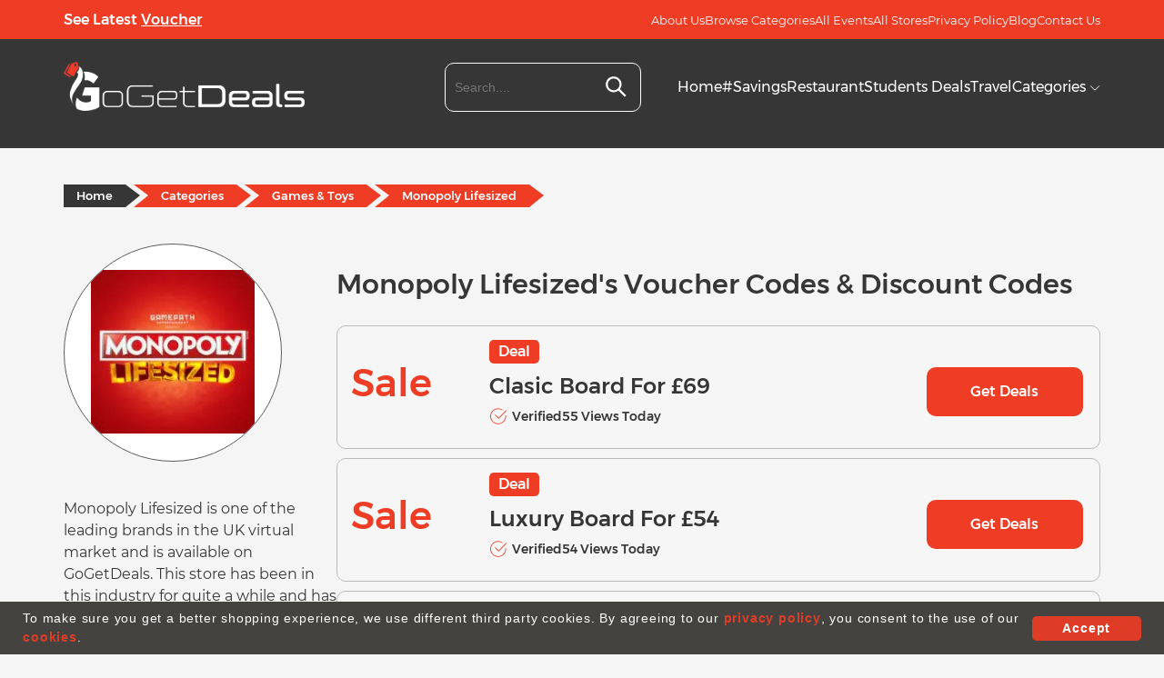

--- FILE ---
content_type: text/html; charset=UTF-8
request_url: https://gogetdeals.co.uk/store/monopoly-lifesized
body_size: 24238
content:
<!DOCTYPE html>
<html lang="en">
<head>
    <title>£69 OFF  Monopoly Lifesized Discount & Voucher Codes January 2026</title>
    <link rel="icon" href="https://gogetdeals.co.uk//public_html/backend/image/system/favicon.ico" type="image/x-icon" />    <meta charset="utf-8">
    <meta name="viewport" content="width=device-width, initial-scale=1">
    <meta http-equiv="Content-Type" content="text/html; charset=UTF-8" />
    <meta content="" name="author" />
    <meta name="ahrefs-site-verification" content="f82cba82718cce124af5da83c77a45346b20ad19e693cac44cef178c48a2e233">
    <meta name="B-verify" content="4fc9896ab2e990c9590b45bb91301e7708132637" />
    <meta name="1373f62cf0c07be" content="fdb21555761a1f73cbebcc1848014775" />
    <meta name="verification" content="2a47229170b7cbfccec9517fcf52a83e" />
    <meta name="verification" content="cece66017fac0c239af051caab9ffb73" />
    <meta name="google-site-verification" content="ykTm3X-29EoTxSfg1DPQsWRGmypWvPxG8kMQ4cocyKs" />
    <meta name="msvalidate.01" content="9D341AFFADD6B03FF7D342EE3FDD18ED" />
    <meta name="yandex-verification" content="8a2485ba2b4a4014" />
    <meta name="google-site-verification" content="Gh-hLol6JJ0eW0STsIMfWL5Ygo6-8v5HYW-iICrC_kw" />

    <meta name="description" content="Save money with monopoly lifesized discount and voucher codes, All monopoly lifesized deals for January 2026 are hand-tested & verified. Get £69 OFF  exclusive deals." />
    <meta name="keywords" content=""/>
    <link rel="canonical" href="https://gogetdeals.co.uk/store/monopoly-lifesized"/>
    <meta property="og:site_name" content="Gogetdeals">
    <meta property="og:type" content="website" />
    <meta property="og:title" content="£69 OFF  Monopoly Lifesized Discount & Voucher Codes January 2026" />
    <meta property="og:description" content="Save money with monopoly lifesized discount and voucher codes, All monopoly lifesized deals for January 2026 are hand-tested & verified. Get £69 OFF  exclusive deals." />
    <meta property="og:url" content="https://gogetdeals.co.uk/store/monopoly-lifesized" />
    <meta property="og:image" content="https://gogetdeals.co.uk/public_html/backend/image/store_logo/monopoly-lifesized.webp" />
    <meta name="twitter:card" content="summary" />
    <meta name="twitter:site" content="@gogetdeals" />
    <meta name="twitter:creator" content="@gogetdeals" />
    <link rel="alternate" href="https://gogetdeals.co.uk/store/monopoly-lifesized" hreflang="en-gb" />
    
    <!--
    <link rel="prefetch" as="script" href="https://ajax.googleapis.com/ajax/libs/jquery/3.6.4/jquery.min.js">
    <link rel="prefetch" as="script" href="https://cdnjs.cloudflare.com/ajax/libs/jqueryui/1.13.2/jquery-ui.min.js">
    -->

      
    
        <script type="application/ld+json">
        {
            "@context": "https://schema.org",
            "@type": "BreadcrumbList",
            "itemListElement": [
            {
            "@type": "ListItem",
            "position": 1,
            "item": {
            "@id": "https://gogetdeals.co.uk/",
            "name": "GoGetDeals"
            }
            },
            {
            "@type": "ListItem",
            "position": 2,
            "item": {
            "@id": "https://gogetdeals.co.uk/discounts/games-and-toys",
            "name": "Games & Toys"
            }
            },
            {
            "@type": "ListItem",
            "position": 3,
            "item": {
            "@id": "https://gogetdeals.co.uk/store/monopoly-lifesized",
            "name": "Monopoly Lifesized Discount Code"
            }
            }
            ]
        }
        </script>
        
        
    
    <script>
    if (window.location.href.indexOf("#!") > -1) {
        window.location.href ='https://gogetdeals.co.uk/store/monopoly-lifesized';
    }
    </script>

    <style>
      .mdltag,.mdlttl{color:var(--secondary);font-weight:500}.coupon-butn,.mdltag,.mdlttl{font-weight:500}.couponModal.modal{display:none;align-items:center;justify-content:center;position:fixed;z-index:999999;left:0;top:0;width:100%;height:100%;overflow:auto;background-color:rgba(0,0,0,.4)}.couponModal .modal-content{position:relative;background-color:#fff;margin:auto;padding:0;width:96%;max-width:600px;border-radius:50px;-webkit-animation-name:animatetop;-webkit-animation-duration:.4s;animation-name:animatetop;animation-duration:.4s}@-webkit-keyframes animatetop{from{top:-300px;opacity:0}to{top:0;opacity:1}}@keyframes animatetop{from{top:-300px;opacity:0}to{top:0;opacity:1}}.couponModal .close{display:block;margin-left:auto;width:45px;height:45px;cursor:pointer;padding:12px;border-radius:50%;background-color:var(--primary)}.couponModal .close svg{width:22px;height:22px;fill:#fff}.couponModal .close:focus,.couponModal .close:hover{color:#fff;background-color:var(--hover);text-decoration:none;cursor:pointer}.couponModal .modal-body{padding:30px}.mdlC{text-align:center}.mdlImg{width:185px;height:185px;border:5px solid var(--primary);border-radius:50%;margin:0 auto 22px;display:flex;justify-content:center;align-items:center;overflow:hidden}.mdlImg img{width:100%;height:auto;max-width:115px}.mdlDtl{max-width:570px;margin:0 auto 15px}.mdlttl{font-size:32px;line-height:38px;margin-bottom:12px}.mdltag{font-size:28px;line-height:40px;max-width:415px;margin:0 auto}.coupon-butn,.coupon-code{font-size:16px;height:50px}.mdltag span{font-weight:600;color:var(--primary)}.coupon_titl{margin:15px 0 25px;display:flex;align-items:center;justify-content:center;position:relative}.coupon-code{background-color:#ebebeb;border-radius:10px 0 0 10px;border:1px solid var(--primary);line-height:normal;padding:16px 20px;width:100%;text-align:left}.coupon-butn{font-family:var(--gt);background-color:var(--primary);color:#fff;border-top-right-radius:10px;border-bottom-right-radius:10px;padding:12px 56px;white-space:nowrap;border:1px solid var(--primary)}.coupon-butn:hover{background-color:var(--hover)}.copy-cls{position:absolute;top:-22px;right:50px;font-size:14px;font-weight:600;color:var(--primary);display:none}.copy-cls.vis1{display:block}.coupon-copy-para{font-size:16px;line-height:20px;font-weight:400;color:var(--secondary)}.mdlEd,.mdllst span{color:var(--primary)}.coupon-copy-para a{font-weight:600;text-underline-offset:2px;text-decoration:underline}.mdlEd{font-size:24px;line-height:30px;font-weight:500;margin-bottom:17px}.mdllst{font-size:16px;line-height:20px;font-weight:400;color:var(--secondary);max-width:520px;margin:0 auto 9px;}@media screen and (max-width:767px){.couponModal .modal-content{border-radius:25px}.couponModal .modal-body{padding:20px}.couponModal .close{width:40px;height:40px;padding:7px}.mdlImg{width:135px;height:135px}.coupon-butn,.coupon-code{height:45px;font-size:14px}.mdlImg img{max-width:75px}.mdlDtl,.mdlEd{margin-bottom:30px}.mdlttl{font-size:20px;line-height:26px}.mdltag{font-size:24px;line-height:30px}.coupon-code{padding:12px}.coupon-butn{padding:12px 24px}.mdllst{font-size:14px;line-height:20px}.copy-cls{right:18px}}
    </style>

    <style>
    #srcdrop, #srcdrop1 {background-color: #fff;border-radius: 0 0 8px 8px;overflow: hidden;padding: 0;z-index: 99999;position: absolute;width: 100%;top: 55px;box-shadow: 0 4px 8px 0 rgba(0, 0, 0, 0.2), 0 6px 20px 0 rgba(0, 0, 0, 0.19);}a.gdcls,a.gdcls1{display:flex;align-items:center;gap:10px;width:100%;padding:5px}a.gdcls:hover,a.gdcls1:hover{background-color:#852218;color:#fff}ul#ui-id-2{max-width:575px}.ui-menu.ui-widget.ui-widget-content.ui-autocomplete.ui-front{max-width:216px;background:#fff;border-radius:0 0 8px 8px;overflow:hidden;padding:5px;z-index:99999}.mysearch.ui-autocomplete-row.ui-menu-item{font-size:14px;line-height:normal;font-weight:500;display:flex;align-items:center;gap:8px;margin-bottom:0;width:100%}.ui-menu-item-wrapper{border:1px solid #ddd;border-radius:4px}
    </style>

    <style>
      .copyright,.ft2icon,.ftp,.ftrScl,.tagBtn{text-align:center}*,body{margin:0}*,ul{padding:0}.lazy-container,svg{display:inline-block}.hdrV,.menuItm a{font-size:16px}.mmB .mmHd,.mmW a,.srchM.active{display:block}.cpya,.fta,.tagBtn,a{text-decoration:none}*,::after,::before{box-sizing:border-box}::after,::before{--tw-content:''}:host,html{line-height:1;-webkit-text-size-adjust:100%;-moz-tab-size:4;-o-tab-size:4;tab-size:4;font-family:Montserrat,sans-serif,ui-sans-serif,system-ui,sans-serif,"Apple Color Emoji","Segoe UI Emoji","Segoe UI Symbol","Noto Color Emoji";font-feature-settings:normal;font-variation-settings:normal;-webkit-tap-highlight-color:transparent}.ft2cnt2,.ftflw,.fth4,.hdrLog,.hdrV,.menuItm a,.mmB .mmHd,.mmW a{font-family:var(--gt)}.hdrTp-Lnk,.hdrV,.menuItm a{line-height:20px}body{line-height:inherit;background-color:#f5f5f5}a{color:inherit;transition:.4s ease-in-out}.sBox{max-width:95%;margin:0 auto}@media screen and (min-width:1100px){.sBox{max-width:1020px}}@media screen and (min-width:1200px){.sBox{max-width:1140px}}@media screen and (min-width:1300px){.sBox{max-width:1280px}}.fldW,.hdrSrchC,.lazy-container{position:relative}.ft21,.ft21btm,.ft2icon,.ft2mn,.ftsoc,.ftsocsvg,.hdr-box,.hdrFlx,.hdrTp-LnkB,.menu,.sng-CatgR,.srchAnch,.strL,.tagBtn{display:flex}.ftarw,.jnC,.menu-toggle,.srchM{display:none}.lazy{opacity:0;transition:opacity .3s ease-in-out}.cpya,.fta,.ftsocsvg,.mmC,.mmW a,.tagBtn,button,svg{transition:.4s ease-in-out}.loaded{opacity:1}.loader{position:absolute;top:50%;left:50%;transform:translate(-50%,-50%)}.loader svg{width:50px;height:50px;animation:1s linear infinite spin}@keyframes spin{100%{transform:rotate(360deg)}}ul{list-style:none}svg{vertical-align:middle}.sr-only{position:fixed;top:-100000000px;left:-100000000px}.mmC,.srchM{left:0;z-index:5;box-shadow:0 4px 4px 0 rgba(0,0,0,.1)}input,input:active,input:focus{outline:0;transition:.4s ease-in-out}button{cursor:pointer;outline:0;border:0}:root{--primary:#ee3c25;--secondary:#363636;--bg-grey:#ebebeb;--hover:#c53320;--bg-dark:#363636;--mt:"Montserrat";--gt:"Gontserrat"}.hdr{background-color:var(--bg-dark)}.hdrTp{background-color:var(--primary);height:43px;padding:12px 0}.hdrFlx{align-items:center;justify-content:space-between}.hdrV{font-weight:500;color:#fff}.hdrTp-Lnk:hover,.hdrV a,.hdrV:hover{text-decoration:underline}.hdrTp-LnkB{align-items:center;gap:20px}.hdr-box,.srchAnch{align-items:center}.hdrTp-Lnk{font-size:13px;font-weight:400;color:#fff}.hdrLog{font-size:13px;line-height:1;font-weight:500;background-color:#fff;border:1px solid transparent;color:var(--primary);padding:11px 31px;border-radius:8px}.hdrInpt,.menuItm a,.mmW a{font-weight:400}.hdrInpt,.hdrLog:hover{background-color:transparent;color:#fff}.hdrLog:hover{border-color:#fff}.hdrBtm{height:120px;padding:25px 0}.hdr-logo{width:314px;flex:1 1 314px}.hdr-logo img{width:100%;height:auto;max-width:314px}.hdrSrchC{margin-left:auto;margin-right:40px;max-width:216px;flex:0 0 216px}.mmC,.srchBtn,.srchM{position:absolute}.hdrInpt{border:1px solid #fff;border-radius:10px;font-size:14px;line-height:normal;padding:15px 10px;height:54px;width:100%}.mmW a,.strI{line-height:1}.fth4,.menuItm a.active,.mmB .mmHd,.strI{font-weight:500}.hdrInpt.active{border-bottom-left-radius:0;border-bottom-right-radius:0}.hdrInpt:focus{border-color:var(--primary)}.srchBtn{top:8px;right:10px;border:0;outline:0;background:0 0;padding:5px}.srchBtn svg{width:26px;height:26px;fill:#fff}.srchM{width:100%;background-color:#f5f5f5;top:54px;border-bottom-left-radius:10px;border-bottom-right-radius:10px}.srchAnch{padding:10px 8px;gap:15px}.strL{align-items:center;justify-content:center;width:35px;height:35px;flex:0 0 35px}.strL img{width:100%;height:auto;max-width:35px}.strI{font-size:13px;color:#000;width:70%;flex:1 1 70%}.ft2icon,.menu{align-items:center}.fth4,.menuItm a{color:#fff}.srchAnch:hover{background-color:#ffe9e8}.menu{gap:30px}.menuItm svg{width:12px;height:12px;stroke:#fff}.mmC{padding:20px;background:#f5f6f5;width:100%;top:140px;opacity:0;visibility:hidden;overflow:hidden}.mmC.active{transform:translateY(40px);opacity:1;visibility:visible}.mmB{display:flex;flex-wrap:wrap;justify-content:flex-start}.mmW{width:20%;padding:10px 0}.mmB .mmHd{font-size:14px;color:#000;padding:5px 10px}.mmW a{font-size:12px;color:#3c3c3c;padding:7px 10px}.mmW a:last-of-type{color:#de3d27;font-weight:500px}.mmW a:hover{color:var(--hover)}.mmW a svg{width:12px;height:12px;fill:var(--primary)}.mmW a:hover svg{fill:var(--hover)}@media screen and (max-width:1299px){.hdr-logo{width:265px;flex:0 0 265px}}@media screen and (max-width:1199px){.hdrBtm{height:96px}.hdr-logo{width:220px;flex:0 0 220px}.menu{gap:20px}.menuItm a{font-size:14px}.hdrSrchC{margin-right:24px}.hdrInpt{height:45px}.srchBtn{top:3px}}@media screen and (max-width:991px){.hdr-logo{width:160px;flex:0 0 160px}.menu{gap:12px}.menuItm a{font-size:13px}.hdrSrchC{margin-right:18px}.hdrTp-LnkB{gap:15px}}@media screen and (min-width:850px){.menuItm a:hover{color:var(--hover)}.menuItm a:hover svg{stroke:var(--hover)}}@media screen and (max-width:849px){.backdrop.active,.menu-toggle{display:block}.hdrNav{position:absolute;left:-250px;top:0;width:250px;height:100%;padding:50px 25px;background-color:#c53320;transition:.4s ease-in-out;z-index:99}.backdrop,.mmW{width:100%}.hdrNav.tggl{left:0}.menu,.mmB{flex-direction:column;align-items:flex-start}.menu-toggle{background-color:var(--primary);border:0;outline:0;padding:10px;border-radius:8px}.menu-toggle svg{width:25px;height:25px;fill:#fff}.mmC{top:224px;height:250px;overflow-y:auto;padding:5px 15px}.menu{gap:16px}.menuItm a{font-size:14px}.backdrop{position:fixed;top:0;left:0;height:100%;background-color:rgba(0,0,0,.5);display:none;z-index:5}}@media screen and (max-width:767px){.hdrBtm{height:75px;padding:15px 0}.hdrTp{display:none}.jnC{display:block;text-align:center;margin-bottom:25px}.jnC .hdrTp-Lnk{font-size:16px;font-weight:500;margin-right:15px}.jnC .hdrLog{font-size:16px}}@media screen and (max-width:499px){.hdrBtm{height:114px}.hdr-box{flex-wrap:wrap;justify-content:space-between}.hdrSrchC{flex:100%;width:100%;max-width:100%;margin:12px 0 0;order:3}.menu-toggle{order:2;padding:5px}.hdr-logo{order:1}.hdrInpt{height:36px;padding:10px}.srchBtn svg{width:20px;height:20px}}.ft1mn{flex-wrap:wrap;display:flex;gap:20px;margin-bottom:38px}.footer{background-color:var(--bg-dark);padding:74px 0 38px}.ft1{width:100%}.fta,.ftp{font-size:16px;color:var(--bg-grey);font-weight:400}.ftp{line-height:24px;margin:25px 0 0}.ftrLnks{display:flex;justify-content:center;align-items:center;flex-wrap:wrap;gap:15px 25px;margin-bottom:30px}.fta{display:block;line-height:20px}.fta:hover{color:var(--primary)}.ft2icon{width:62px;height:62px;border-radius:50%;background-color:var(--primary);justify-content:center}.ft21{gap:15px;align-items:center}.ftflw{font-size:18px;font-weight:500;line-height:26px;color:#fff;padding-bottom:10px}.ft2cnt1{padding-bottom:4px}.ft2cnt1,.ft2cnt2{font-size:16px;font-weight:400;line-height:20px;color:var(--bg-grey)}.ft2cnt2{font-weight:600}.cpya,.cpyp,.tagBtn{font-size:16px;line-height:20px;color:#fff;font-weight:400}.ft2mn{flex-wrap:wrap;margin-bottom:53px;gap:20px}.ft21btm{flex:0 1 240px;width:240px;align-items:center;gap:10px}.ftsoc{justify-content:center;flex-wrap:wrap;gap:15px}.ftsocsvg{width:40px;height:40px;background-color:#ee3c25;align-items:center;justify-content:center;border-radius:50%}.ftsocsvg:hover{transform:translateY(-5px)}.sng-CatgR{flex-wrap:wrap;gap:8px;align-items:center;justify-content:center}.tagBtn{padding:7px 12px;background-color:#404040;align-items:center;justify-content:center;border-radius:4px}.copyright,.tagBtn:hover{background-color:var(--primary)}.copyright{padding:15px 10px}.cpya:hover{color:var(--bg-dark)}@media screen and (max-width:1300px){.ftsoc{gap:7px}.ftsocsvg{width:35px;height:35px}.ftsocsvg svg{width:22px;height:19px}.fth4{font-size:20px}.footer{padding:38px 0}}@media screen and (max-width:767px){.ft2icon{width:52px;height:52px}.ft2icon svg{width:25px;height:25px}.ft21btm{flex:0 0 161px;width:161px}.ft2mn{margin-bottom:30px}.tagBtn{padding:4px 6px}.cpya,.cpyp,.ft2cnt1,.ft2cnt2,.fta,.ftp,.tagBtn{font-size:14px;line-height:20px}.fta{padding-bottom:5px}}@media screen and (min-width:576px){.html-show{display:block!important}.fth4 svg{display:none}}@media screen and (max-width:575px){.ft1mn{text-align:center;gap:10px}.ft2mn,.ftsoc{justify-content:center}.ft21btm{flex:0 0 180px;width:180px}.tagBtn{font-size:12px}}
    </style>

    <style>
        @font-face {
            font-family: 'Gontserrat';
            font-style: normal;
            font-weight: 400;
            src: url('https://gogetdeals.co.uk/public_html/frontend/fonts/Gontserrat-Regular-400.woff2') format('woff2');
            font-display: swap;
        }
        @font-face {
            font-family: 'Gontserrat';
            font-style: normal;
            font-weight: 500;
            src: url('https://gogetdeals.co.uk/public_html/frontend/fonts/Gontserrat-Medium-500.woff2') format('woff2');
            font-display: swap;
        }
        @font-face {
            font-family: 'Gontserrat';
            font-style: normal;
            font-weight: 600;
            src: url('https://gogetdeals.co.uk/public_html/frontend/fonts/Gontserrat-SemiBold-600.woff2') format('woff2');
            font-display: swap;
        }
        @font-face {
            font-family: 'Montserrat';
            src: url('https://gogetdeals.co.uk/public_html/frontend/fonts/Montserrat-Regular.woff2') format('woff2');
            font-weight: 400;
            font-style: normal;
            display:swap;
        }
    </style>
</head>
<body>
    <div class="backdrop" id="backdrop"></div>
    <header class="hdr">
    <div class="hdrTp">
                <div class="sBox">
                    <div class="hdrFlx">
                        <div class="hdrL">
    <div class="hdrV">See Latest <a href="#" title="See Latest Voucher">Voucher</a></div>
</div>
<div class="hdrR">
    <div class="hdrTp-LnkB">
        <a href="https://gogetdeals.co.uk/about-us" title="About Us" class="hdrTp-Lnk">About Us</a>
        <a href="https://gogetdeals.co.uk/discounts" title="Browse Categories" class="hdrTp-Lnk">Browse Categories</a>
        <a href="https://gogetdeals.co.uk/events" title="All Events" class="hdrTp-Lnk">All Events</a>
        <a href="https://gogetdeals.co.uk/stores" title="All Stores" class="hdrTp-Lnk">All Stores</a>
        <a href="https://gogetdeals.co.uk/privacy-policy" title="Privacy Policy" class="hdrTp-Lnk">Privacy Policy</a>
        <a href="https://gogetdeals.co.uk/blog" title="Blog" class="hdrTp-Lnk">Blog</a>
        <a href="https://gogetdeals.co.uk/contact-us" title="Contact Us" class="hdrTp-Lnk">Contact Us</a>
    </div>
</div>

                    </div>
                </div>
            </div>
        <div class="hdrBtm">
            <div class="sBox">
                <div class="hdr-box">
                    <div class="hdr-logo">
                        <a href="https://gogetdeals.co.uk/">
                            <img data-src="https://gogetdeals.co.uk/public_html/backend/image/logo/logo.webp" alt="GoGetDeals" class="lazy" width="314" height="64">
                        </a>
                    </div>
                    <div class="hdrSrchC">
                        <form id="header_srch" class="search-form" method="">
                            <div class="fldW">
                                <label class="sr-only" for="tgbH">Search....</label>
                                <input type="text" name="tags" id="tgbH" class="hdrInpt" placeholder="Search...." autocomplete="off">
                                <button type="button" id="srch_id" class="srchBtn" title="Search" onclick="srch();">
                                    <svg viewBox="0 0 24 24" xmlns="http://www.w3.org/2000/svg">
                                        <g data-name="Layer 2" id="Layer2">
                                            <path d="M18,10a8,8,0,1,0-3.1,6.31l6.4,6.4,1.41-1.41-6.4-6.4A8,8,0,0,0,18,10Zm-8,6a6,6,0,1,1,6-6A6,6,0,0,1,10,16Z"/>
                                        </g>
                                    </svg>
                                </button>
                                
                                  <ul id="srcdrop" style="display:none;">
                                   
                                </ul>
                                
                            </div>
                            <div class="srchM">
                             
                               
                                
                            </div>
                        </form>
                    </div>
                    <div class="hdrNav" id="navM">
                      
                        <nav class="menu">
                            <div class="menuItm">
                                <a href="https://gogetdeals.co.uk/" class="">Home</a>
                            </div>
                            <div class="menuItm">
                                <a class="" href="https://gogetdeals.co.uk/featured-discount-codes">#Savings</a>
                            </div>
                            <div class="menuItm">
                                <a class=""  href="https://gogetdeals.co.uk/restaurant-vouchers">Restaurant</a>
                            </div>
                            <div class="menuItm">
                                <a class=""  href="https://gogetdeals.co.uk/student-deals">Students Deals</a>
                            </div>
                            <div class="menuItm">
                                <a class="" href="https://gogetdeals.co.uk/discounts/travel">Travel</a>
                            </div>
                        <div class="dropdown menuItm">
    <a class="" href="javascript:;" id="categories-link">Categories        <svg height="16" preserveaspectratio="xMidYMid meet" viewbox="0 0 100 100" width="16" x="0" xmlns="http://www.w3.org/2000/svg" y="0">
            <path d="M87.7,31.1,50,68.9,12.3,31.1" fill="none" stroke-linecap="round" stroke-linejoin="round" stroke-width="8"></path>
        </svg>
    </a>
            <div class="mmC" id="mmCnt">
            <div class="sBox">
                <div class="mmB">
                    
                                                    <div class="mmW">
                                <p class="mmHd">Fashion & Clothing</p>
                                                                    <a href="https://gogetdeals.co.uk/store/clarks-canada">Clarks Canada</a>
                                                                        <a href="https://gogetdeals.co.uk/store/foco">FOCO</a>
                                                                        <a href="https://gogetdeals.co.uk/store/space-nk">Space NK</a>
                                                                        <a href="https://gogetdeals.co.uk/store/jonzara">Jonzara</a>
                                                                    <a href="https://gogetdeals.co.uk/discounts/fashion-and-clothing">More <svg xmlns="http://www.w3.org/2000/svg" id="Outline" viewBox="0 0 24 24" width="512" height="512"><path d="M15.4,9.88,10.81,5.29a1,1,0,0,0-1.41,0,1,1,0,0,0,0,1.42L14,11.29a1,1,0,0,1,0,1.42L9.4,17.29a1,1,0,0,0,1.41,1.42l4.59-4.59A3,3,0,0,0,15.4,9.88Z"/></svg></a>
                            </div>
                                                        <div class="mmW">
                                <p class="mmHd">Food And Beverage</p>
                                                                    <a href="https://gogetdeals.co.uk/store/farm-foods">Farm Foods</a>
                                                                        <a href="https://gogetdeals.co.uk/store/porzellantreff-de">Porzellantreff.de</a>
                                                                        <a href="https://gogetdeals.co.uk/store/ooni">Ooni</a>
                                                                        <a href="https://gogetdeals.co.uk/store/tastily-co-uk">Tastily</a>
                                                                    <a href="https://gogetdeals.co.uk/discounts/food-and-beverage">More <svg xmlns="http://www.w3.org/2000/svg" id="Outline" viewBox="0 0 24 24" width="512" height="512"><path d="M15.4,9.88,10.81,5.29a1,1,0,0,0-1.41,0,1,1,0,0,0,0,1.42L14,11.29a1,1,0,0,1,0,1.42L9.4,17.29a1,1,0,0,0,1.41,1.42l4.59-4.59A3,3,0,0,0,15.4,9.88Z"/></svg></a>
                            </div>
                                                        <div class="mmW">
                                <p class="mmHd">Baby And Kids</p>
                                                                    <a href="https://gogetdeals.co.uk/store/foryourlittleone-com">For Your Little One</a>
                                                                        <a href="https://gogetdeals.co.uk/store/najell-co-uk">Najell</a>
                                                                        <a href="https://gogetdeals.co.uk/store/sirdar-com">Sirdar</a>
                                                                        <a href="https://gogetdeals.co.uk/store/ergopouch-com">Ergo Pouch</a>
                                                                    <a href="https://gogetdeals.co.uk/discounts/baby-and-kids">More <svg xmlns="http://www.w3.org/2000/svg" id="Outline" viewBox="0 0 24 24" width="512" height="512"><path d="M15.4,9.88,10.81,5.29a1,1,0,0,0-1.41,0,1,1,0,0,0,0,1.42L14,11.29a1,1,0,0,1,0,1.42L9.4,17.29a1,1,0,0,0,1.41,1.42l4.59-4.59A3,3,0,0,0,15.4,9.88Z"/></svg></a>
                            </div>
                                                        <div class="mmW">
                                <p class="mmHd">Flowers & Gifts</p>
                                                                    <a href="https://gogetdeals.co.uk/store/curio-press-com">Curio Press</a>
                                                                        <a href="https://gogetdeals.co.uk/store/moon-pig">Moon Pig</a>
                                                                        <a href="https://gogetdeals.co.uk/store/party-pieces">Party Pieces</a>
                                                                        <a href="https://gogetdeals.co.uk/store/the-personalised-gift-shop">The Personalised Gift Shop</a>
                                                                    <a href="https://gogetdeals.co.uk/discounts/flowers-and-gifts">More <svg xmlns="http://www.w3.org/2000/svg" id="Outline" viewBox="0 0 24 24" width="512" height="512"><path d="M15.4,9.88,10.81,5.29a1,1,0,0,0-1.41,0,1,1,0,0,0,0,1.42L14,11.29a1,1,0,0,1,0,1.42L9.4,17.29a1,1,0,0,0,1.41,1.42l4.59-4.59A3,3,0,0,0,15.4,9.88Z"/></svg></a>
                            </div>
                                                        <div class="mmW">
                                <p class="mmHd">Books & Magazines</p>
                                                                    <a href="https://gogetdeals.co.uk/store/a-box-of-stories">A Box Of Stories</a>
                                                                        <a href="https://gogetdeals.co.uk/store/thefunkydeer-co-uk">The Funky Deer</a>
                                                                        <a href="https://gogetdeals.co.uk/store/artsmart">Artsmart</a>
                                                                        <a href="https://gogetdeals.co.uk/store/assouline">Assouline</a>
                                                                    <a href="https://gogetdeals.co.uk/discounts/books-and-games">More <svg xmlns="http://www.w3.org/2000/svg" id="Outline" viewBox="0 0 24 24" width="512" height="512"><path d="M15.4,9.88,10.81,5.29a1,1,0,0,0-1.41,0,1,1,0,0,0,0,1.42L14,11.29a1,1,0,0,1,0,1.42L9.4,17.29a1,1,0,0,0,1.41,1.42l4.59-4.59A3,3,0,0,0,15.4,9.88Z"/></svg></a>
                            </div>
                                                        <div class="mmW">
                                <p class="mmHd">Travel</p>
                                                                    <a href="https://gogetdeals.co.uk/store/prestigia">Prestigia</a>
                                                                        <a href="https://gogetdeals.co.uk/store/priority-pass">Priority Pass</a>
                                                                        <a href="https://gogetdeals.co.uk/store/leeds-bradford-airport">Leeds Bradford Airport</a>
                                                                        <a href="https://gogetdeals.co.uk/store/park-bcp">Park BCP</a>
                                                                    <a href="https://gogetdeals.co.uk/discounts/travel">More <svg xmlns="http://www.w3.org/2000/svg" id="Outline" viewBox="0 0 24 24" width="512" height="512"><path d="M15.4,9.88,10.81,5.29a1,1,0,0,0-1.41,0,1,1,0,0,0,0,1.42L14,11.29a1,1,0,0,1,0,1.42L9.4,17.29a1,1,0,0,0,1.41,1.42l4.59-4.59A3,3,0,0,0,15.4,9.88Z"/></svg></a>
                            </div>
                                                        <div class="mmW">
                                <p class="mmHd">Entertainment</p>
                                                                    <a href="https://gogetdeals.co.uk/store/merlin-passes">Merlin Passes</a>
                                                                        <a href="https://gogetdeals.co.uk/store/activity-superstore">Activity Superstore</a>
                                                                        <a href="https://gogetdeals.co.uk/store/todaytix-com">TodayTix</a>
                                                                        <a href="https://gogetdeals.co.uk/store/palma-aquarium">Palma Aquarium</a>
                                                                    <a href="https://gogetdeals.co.uk/discounts/entertainment">More <svg xmlns="http://www.w3.org/2000/svg" id="Outline" viewBox="0 0 24 24" width="512" height="512"><path d="M15.4,9.88,10.81,5.29a1,1,0,0,0-1.41,0,1,1,0,0,0,0,1.42L14,11.29a1,1,0,0,1,0,1.42L9.4,17.29a1,1,0,0,0,1.41,1.42l4.59-4.59A3,3,0,0,0,15.4,9.88Z"/></svg></a>
                            </div>
                                                        <div class="mmW">
                                <p class="mmHd">Electronics</p>
                                                                    <a href="https://gogetdeals.co.uk/store/bluettipower-eu">Bluetti IT</a>
                                                                        <a href="https://gogetdeals.co.uk/store/battery-empire">Battery Empire</a>
                                                                        <a href="https://gogetdeals.co.uk/store/xgimi">XGIMI</a>
                                                                        <a href="https://gogetdeals.co.uk/store/box">Box</a>
                                                                    <a href="https://gogetdeals.co.uk/discounts/electronics">More <svg xmlns="http://www.w3.org/2000/svg" id="Outline" viewBox="0 0 24 24" width="512" height="512"><path d="M15.4,9.88,10.81,5.29a1,1,0,0,0-1.41,0,1,1,0,0,0,0,1.42L14,11.29a1,1,0,0,1,0,1.42L9.4,17.29a1,1,0,0,0,1.41,1.42l4.59-4.59A3,3,0,0,0,15.4,9.88Z"/></svg></a>
                            </div>
                                                        <div class="mmW">
                                <p class="mmHd">Home And Garden</p>
                                                                    <a href="https://gogetdeals.co.uk/store/funky-chunky-furniture-co-uk">Funky Chunky Furniture</a>
                                                                        <a href="https://gogetdeals.co.uk/store/best-heating">Best Heating</a>
                                                                        <a href="https://gogetdeals.co.uk/store/evengreener">Evengreener</a>
                                                                        <a href="https://gogetdeals.co.uk/store/jaded-london">Jaded London</a>
                                                                    <a href="https://gogetdeals.co.uk/discounts/home-and-garden">More <svg xmlns="http://www.w3.org/2000/svg" id="Outline" viewBox="0 0 24 24" width="512" height="512"><path d="M15.4,9.88,10.81,5.29a1,1,0,0,0-1.41,0,1,1,0,0,0,0,1.42L14,11.29a1,1,0,0,1,0,1.42L9.4,17.29a1,1,0,0,0,1.41,1.42l4.59-4.59A3,3,0,0,0,15.4,9.88Z"/></svg></a>
                            </div>
                                                    <div class="mmW">
                            <p class="mmHd">More Categories</p>
                            <a href="https://gogetdeals.co.uk/store/live-football-tickets">Live Football Tickets</a>
                            <a href="https://gogetdeals.co.uk/store/mercury-holidays">Mercury Holidays</a>
                            <a href="https://gogetdeals.co.uk/store/jam-golf">Jam Golf</a>
                            <a href="https://gogetdeals.co.uk/store/actavo-direct">Actavo Direct</a>
                            <a href="https://gogetdeals.co.uk/discounts">All Categories <svg xmlns="http://www.w3.org/2000/svg" id="Outline" viewBox="0 0 24 24" width="512" height="512"><path d="M15.4,9.88,10.81,5.29a1,1,0,0,0-1.41,0,1,1,0,0,0,0,1.42L14,11.29a1,1,0,0,1,0,1.42L9.4,17.29a1,1,0,0,0,1.41,1.42l4.59-4.59A3,3,0,0,0,15.4,9.88Z"/></svg></a>
                        </div>
                  
                </div>
            </div>
        </div>
    </div>
    
                        </nav>
                    </div>
                    <button type="button" class="menu-toggle" id="toggleBtn" title="Menu Button">
                            <svg viewBox="0 0 448 512" xmlns="http://www.w3.org/2000/svg"><path d="M416 224H31.1C14.33 224 0 238.3 0 256s14.33 32 31.1 32h384C433.7 288 448 273.7 448 256S433.7 224 416 224zM416 384H31.1C14.33 384 0 398.3 0 415.1S14.33 448 31.1 448h384C433.7 448 448 433.7 448 416S433.7 384 416 384zM416 64H31.1C14.33 64 0 78.33 0 95.1S14.33 128 31.1 128h384C433.7 128 448 113.7 448 96S433.7 64 416 64z"/></svg>
                        </button>
                  

                </div>
            </div>
        </div>
    </header>
</body>
		




<style>
#brdcrmbs ul li a,#brdcrmbs ul li span,.cpCode1{text-align:center;font-weight:500;font-family:var(--gt);position:relative}.cpBtn,.cpCode,.cpCode1,.strTp,.tbsBtnC button{position:relative}#brdcrmbs ul li a,#brdcrmbs ul li a:after,#brdcrmbs ul li span,#brdcrmbs ul li span:after,.cpCode,.cpCode1,.cpCode:after,.cpCode:before,.cpRe,.sbmt,.sbmt svg,.strBx{transition:.4s ease-in-out}.cpCode1{width:100%;color:var(--primary);border:1px solid var(--primary);border-radius:10px;padding:16px 12px 16px 30px}.cpCode,.cpCode1,.cpRe{display:block;height:100%}@media only screen and (max-width:768px){#complete{display:none}}.catgVw,.strRtngP{text-decoration:underline}.strLg,.strLn{overflow:hidden}.cdTg,.cpBtn{text-align:center}.cpCode,.cpsh .strLst{text-align:right}.brdcrmbs-sec{margin:40px 0}#brdcrmbs ul,.disVld{display:flex;align-items:center}#brdcrmbs ul li{list-style:none}#brdcrmbs ul li a,#brdcrmbs ul li span{display:inline-block;height:25px;background:var(--primary);padding:6px 14px;margin:0 25px 0 0;font-size:13px;text-decoration:none;color:#fff;transition:.4s ease-in-out}#brdcrmbs ul li:first-child a{background:var(--secondary)}#brdcrmbs ul li a:hover,#brdcrmbs ul li span:hover{background:var(--hover)}#brdcrmbs ul li a:after,#brdcrmbs ul li span:after{content:"";border-top:12px solid transparent;border-bottom:13px solid transparent;border-left:16px solid var(--primary);position:absolute;right:-16px;top:0}#brdcrmbs ul li:first-child a:after{border-left:16px solid var(--secondary)}#brdcrmbs ul li a:before,#brdcrmbs ul li span:before{content:"";position:absolute;margin-top:-6px;border-width:12px 0 13px 16px;border-style:solid;border-color:var(--primary) var(--primary) var(--primary) transparent;left:-16px;transition:.4s ease-in-out}#brdcrmbs ul li a:hover::before,#brdcrmbs ul li span:hover::before{border-color:var(--hover) var(--hover) var(--hover) transparent}#brdcrmbs ul li a:hover::after,#brdcrmbs ul li span:hover::after{border-top:12px solid transparent;border-bottom:13px solid transparent;border-left:16px solid var(--hover)}#brdcrmbs ul li:first-child a:before,.arBtnC,.dash #Layer_1,.dash.open #Layer_2,.tbsContent[hidden]{display:none}.sbmt,.strC,.strLg{display:flex}.strS{margin:40px 0 100px}.strC{align-items:flex-start;justify-content:space-between;gap:30px}.strLft{flex:0 0 300px;width:300px}.strRgt{flex:1 1 70%;width:70%;max-width:950px}.dtlBtn,.sbmt,.strLg,.strTp,.strVd{align-items:center}.strB{border-bottom:1px solid #cfcfcf;padding-bottom:25px;margin-bottom:20px}.strLg{justify-content:center;width:240px;height:240px;background-color:#fff;border:1px solid #5c5c5c;border-radius:50%;margin-bottom:40px}.strLg img{width:100%;height:auto;max-width:180px}.dtlTxt,.wdgtP{font-size:16px;line-height:24px;font-weight:400;color:var(--secondary)}.sbmt,.strWh-Hd{font-weight:500}.strAbt,.strLnkC,.strPl,.strSb,.strWh{border-bottom:1px solid #cfcfcf;padding-bottom:20px;margin-bottom:20px}.strLnkC:last-child{border-bottom:0;padding-bottom:0;margin-bottom:0}.strWh-Hd{font-family:var(--gt);font-size:32px;line-height:40px;color:var(--secondary);margin-bottom:14px}.sbmt,.strRtngP{font-family:var(--gt);font-size:16px}.catgL-lnk:hover,.catgVw,.sbmt,.strOfr,.strWh-Hd span,.tbsBtnC button[aria-selected=true]{color:var(--primary)}.sbmt{gap:8px;line-height:20px}.catgL-lnk,.disVld,.dtlBtn,.exhd,.expCp .strOfr,.mnHd,.mnP,.strInfbox li,.strInfbox p,.strLn,.strOfr span,.strRtngP,.strU,.strWh li,.strWh p,.tbsBtnC button,.tdUr{color:var(--secondary)}.sbmt svg{width:16px;height:16px}.catgVw:hover,.sbmt:hover{color:var(--hover)}.sbmt:hover svg path{fill:var(--hover)!important}.strWh h2,.strWh h3,.wdgtHD{font-family:var(--gt);font-size:20px;line-height:26px;font-weight:600;color:var(--secondary);margin-bottom:10px}.strRtngB svg{width:20px;height:20px;fill:#ffc600}.strRtngP{line-height:20px;font-weight:500;margin-left:12px;text-underline-offset:4px}.catgL-lnk,.catgVw{font-size:16px;line-height:26px;display:block}.catgL-lnk{font-weight:400}.catgVw,.cdTg,.mnHd,.strOfr,.strU{font-family:var(--gt);font-weight:500}.catgVw{text-underline-offset:2px;margin-top:10px}.mnHd{font-size:30px;line-height:50px;margin:20px 0}.mnP{font-size:16px;line-height:24px;font-weight:400;margin-bottom:28px}.cdTg,.strBx,.strTp{margin-bottom:10px}.cpCode,.cpRe,.disVld,.dtlBtn,.exhd,.gdBtn,.strInfbox h2,.strInfbox h3,.strInfhd,.strLn,.tbsBtnC button[aria-selected=true],.tdUr{font-weight:500;font-family:var(--gt)}.strBx{background-color:#f6f6f6;border:1px solid #bbb;border-radius:10px;padding:15px}.strTp,.tbsBtnC button{padding-bottom:0}.strBx:hover{background-color:#f5eae8;border-color:#f3bdb6}.cdTg,.cpCode:before,.cpRe,.gdBtn{background-color:var(--primary)}.strTp{display:grid;grid-template-columns:100px 1fr 175px;gap:20px}.strU{font-size:21px;line-height:26px}.strOfr{font-size:42px;line-height:50px}.cdTg,.cpCode{font-size:16px;line-height:22px}.cdTg{display:inline-block;color:#fff;border-radius:5px;padding:2px 10px}.strLn{font-size:22px;line-height:36px;max-width:570px}.strVd{display:flex;gap:15px;margin-top:8px}.disVld,.tdUr{font-size:14px;line-height:20px}.disVld svg{width:20px;height:20px;fill:var(--primary);margin-right:5px}.strLst{padding-top:20px}.cpBtn{display:block;width:172px;height:54px}.cpsh a.cpBtn.mdlBtn,.dash.open #Layer_1,.gdBtn{display:inline-block}.cpCode{width:100%;color:var(--primary);border:1px solid var(--primary);border-radius:10px;padding:16px 12px 16px 30px}.cpRe,.gdBtn{font-size:16px;line-height:22px;color:#fff;padding:16px 0}.cpCode:after,.cpCode:before,.cpRe{position:absolute}.cpCode:before{content:"";bottom:0;right:20px;width:18px;height:12px}.cpCode:after{content:"";top:4px;right:3px;display:block;width:48px;height:54px;border-radius:0 0 4px 4px;transform:rotateZ(26deg) translate(0,-10px) scaleX(.9);background-image:linear-gradient(38deg,#f95b47 0,#ef422c 49%,rgba(202,235,137,0) 50%,rgba(255,255,255,0) 100%);background-position:0 5px;background-repeat:no-repeat;filter:drop-shadow(-2px 3px 1px #0000004c);z-index:3}.cpBtn:hover .cpCode:after{top:-3px;right:12px;background-position:0 0;transform:rotateZ(40deg) translate(6px,-1px) scaleX(.9)}.cpBtn:hover .cpCode:before{right:30px}.cpRe{top:0;left:0;border:1px solid var(--primary);width:135px;border-top-left-radius:10px;border-bottom-left-radius:10px}.gdBtn{width:172px;height:54px;border-radius:10px;text-align:center}.gdBtn:hover{background-color:var(--hover)}.dtlBtn{font-size:18px;line-height:1;background-color:transparent;display:flex;gap:5px}.dash svg{width:12px;height:12px;fill:var(--primary)}.collapse-content{padding-top:20px;display:none}.tbsBtnC{display:flex;align-items:center;gap:50px;margin-bottom:20px;border-bottom:1px solid #d0d0d0}.tbsBtnC button{font-size:22px;line-height:1;font-weight:400;background:0 0}.tbsBtnC button[aria-selected=true]:after{content:"";position:absolute;bottom:-1px;left:0;width:100%;height:2px;background-color:var(--primary)}.exhd{font-size:42px;line-height:50px;margin:30px 0}.strWh li,.strWh p{font-size:15px;line-height:24px;font-weight:400}.strWh li{margin-bottom:8px}.strInfbox h2,.strInfbox h3{font-size:28px;line-height:34px;color:var(--secondary);margin-bottom:20px;width:100%}.strInfbox li,.strInfbox p{width:100%;font-size:15px;line-height:22px;font-weight:400;margin-bottom:10px}.strInfbox ul{width:100%}.strInfbox li{margin-bottom:5px}.strInfbox ol,.strInfbox ul,.strWh-Hd ol,.strWh-Hd ul{list-style-position:inside;margin-bottom:30px}@media screen and (max-width:1299px){.strTp{grid-template-columns:100px 53% 175px;justify-content:space-between}.strLn{font-size:24px;line-height:30px}}@media screen and (max-width:1199px){.cpCode,.cpRe{font-size:14px;line-height:20px}.strTp{grid-template-columns:100px 53% 145px}.cpBtn{width:142px;height:44px}.cpRe{width:107px;padding:12px 0}.cpCode{padding:12px 12px 12px 30px}.cpCode:after{top:12px;right:0;height:36px}.cpCode:before{right:19px}.gdBtn{width:142px;height:44px;padding:12px 0}}@media screen and (max-width:991px){.strC{flex-direction:column}.strRgt{order:1;width:100%;flex:100%}.strLft{order:2;width:100%;flex:100%}}@media screen and (max-width:767px){.catgL-lnk,.catgVw,.mnHd,.mnP,.strRtngB,.strWh-Hd,.wdgtHD,.wdgtP{text-align:center}.brdcrmbs-sec{margin:15px 0 30px}#brdcrmbs ul{flex-wrap:wrap;row-gap:5px;justify-content:center}#brdcrmbs ul li a,#brdcrmbs ul li span{height:24px;padding:6px 7px;font-size:12px;margin:0 27px 0 0}#brdcrmbs ul li a:before,#brdcrmbs ul li span:before{margin-top:-6px;border-width:12px 0 12px 22px;left:-22px}#brdcrmbs ul li a:after,#brdcrmbs ul li span:after{border-top:12px solid transparent;border-bottom:12px solid transparent;border-left:20px solid var(--primary);right:-20px}#brdcrmbs ul li:first-child a:after{border-left:20px solid var(--secondary)}.strS{margin:30px 0 50px}.strLg{width:150px;height:150px;margin:0 auto 20px}.strLg img{max-width:120px}.mnHd{font-size:24px;line-height:30px;margin:10px 0}.mnP{margin-bottom:15px}.mnP,.wdgtP{font-size:14px;line-height:20px}.strWh-Hd{font-size:22px;line-height:30px}.sbmt{justify-content:center}.exhd{font-size:22px;line-height:28px;margin:10px 0}.cdTg{font-size:14px;line-height:19px}.strTp{grid-template-columns:75px 58% 145px;justify-content:start}.strOfr{font-size:30px;line-height:35px}.strLn{font-size:20px;line-height:26px;max-width:550px}.strLst{text-align:right}.tbsBtnC button{font-size:18px;padding-bottom:10px}}@media screen and (max-width:699px){.strTp{grid-template-columns:75px 75%}.strLst{display:none}.arBtnC{display:block;position:absolute;bottom:40px;right:-25px;padding:5px}.arBtnC svg{width:30px;height:30px;fill:var(--primary)}.dtlBtn,.tbsBtnC button{font-size:16px;line-height:20px}.dtlTxt{font-size:14px;line-height:20px}}@media screen and (max-width:499px){.strBx{padding:20px}.strTp{display:block;padding-bottom:15px;margin-bottom:15px}.arBtnC{right:0;top:20px;bottom:auto}.arBtnC svg{width:36px;height:36px}.strLn,.strU{font-size:16px;line-height:20px}.strFst{margin-bottom:12px}.strOfr{font-size:20px;line-height:26px}.disVld,.tdUr{font-size:13px;line-height:16px}.cdTg{font-size:12px;line-height:16px}}.strInfoC{background-color:var(--bg-grey);padding:103px 0 70px}.strwid{max-width:730px}.strInfhd{font-size:42px;line-height:48px;color:var(--primary);margin-bottom:28px}.strInfp,.strInfp1{font-size:16px;line-height:26px;color:var(--secondary);font-weight:400;margin-bottom:10px}.strInfbox{display:flex;flex-wrap:wrap;justify-content:space-between;gap:0 30px}.strInbx1{width:47%;flex:1 1 47%;max-width:634px;margin-bottom:30px}.strInfhd1{font-size:28px;line-height:34px;color:var(--secondary);font-weight:500;font-family:var(--gt);margin-bottom:20px}@media screen and (max-width:767px){.strInbx1,.strwid{max-width:100%}.strInfoC{padding:40px 0}.strInfbox{flex-direction:column}.strInbx1{width:100%;flex:1 1 100%}.strInfhd,.strInfhd1,.strInfp,.strInfp1{margin-bottom:10px}.strInfhd{font-size:24px;line-height:30px}.strInfbox h2,.strInfbox h3,.strInfhd1{font-size:22px;line-height:28px}.strInfbox li,.strInfbox p,.strInfp,.strInfp1{font-size:14px;line-height:22px}.strInbx1:nth-last-child(2) .strInfp1{margin-bottom:revert}.strInfoC ol,.strInfoC ul{text-align:left}.strInfbox,.strInfhd,.strWh h2,.strWh h3,.strWh p{text-align:center}}.cpsh.strTp{grid-template-columns:100px 1fr 250px}.cpsh a.cpBtn.mdlBtn{width:auto;min-width:172px}.cpsh a.cpBtn.mdlBtn span.cpCode1{padding:18px 16px 14px}@media screen and (max-width:1199px){.cpsh a.cpBtn.mdlBtn span.cpCode1{padding:14px 16px}}
</style>




<main>
    <section class="brdcrmbs-sec">
        <div class="sBox">
            <div id="brdcrmbs">
                <ul>
                    <li><a aria-label="Home Page" href="https://gogetdeals.co.uk/" title="Home">Home</a></li>
                    <li><a href="https://gogetdeals.co.uk/discounts" title="Categories">Categories</a></li>
                                            <li><a href="https://gogetdeals.co.uk/discounts/games-and-toys" title="Games & Toys">Games & Toys</a></li>
                                        <li><span>Monopoly Lifesized</span></li>
                </ul>
            </div>
        </div>
    </section>

    <section class="strS">
        <div class="sBox">
            <div class="strC">
                <div class="strLft">
                    <div class="strB">
                        <div class="strLg">
                            <a target="_blank" href="https://gogetdeals.co.uk/store/monopoly-lifesized?store=24041" rel="nofollow">
                                <img data-src="https://gogetdeals.co.uk/public_html/backend/image/store_logo/monopoly-lifesized.webp" alt="Monopoly Lifesized discount code" title="Monopoly Lifesized Discount Codes" class="lazy"  width="180" height="180">
                      
                            </a>

                        </div>
						
						
						
						                           <p class='wdgtP' id="complete">
                            Monopoly Lifesized is one of the leading brands in the UK virtual market and is available on GoGetDeals. This store has been in this industry for quite a while and has developed a positive reputation online. We are offering the latest updates from this e-store for the current month. You can subscribe for our updates to receive the latest  discount codes and save a fortune. It is our prime goal to make sure you can connect with us and shop within your budget. Get the  voucher codes and become a smart consumer today. You can buy easily from this one-stop-shop with the latest shopping offers and help yourself with instant savings. This brand never compromises on quality, so feel free to shop and save money with a click of a button.                        </p>
       
                    						
                    </div>

                    


                    
     

                      <div class="strLnkC">
                        <div class="wdgtHD">Related Stores</div>
                        <div class="catgL-rlt">
                                                               
                                             <a rel="nofollow" href="https://gogetdeals.co.uk/store/natural-history-museum-shop"  class="catgL-lnk">Natural History Museum Shop</a>
                          
                                                                       
                                             <a rel="nofollow" href="https://gogetdeals.co.uk/store/365-games"  class="catgL-lnk">365 Games</a>
                          
                                                                       
                                             <a rel="nofollow" href="https://gogetdeals.co.uk/store/mini-model-shop"  class="catgL-lnk">Mini Model Shop</a>
                          
                                                                       
                                             <a rel="nofollow" href="https://gogetdeals.co.uk/store/us-chess-sales"  class="catgL-lnk">US Chess Sales</a>
                          
                                                                       
                                             <a rel="nofollow" href="https://gogetdeals.co.uk/store/house-of-staunton"  class="catgL-lnk">House Of Staunton</a>
                          
                                                                       
                                             <a rel="nofollow" href="https://gogetdeals.co.uk/store/printing-now"  class="catgL-lnk">Printing Now</a>
                          
                                                                       
                                             <a rel="nofollow" href="https://gogetdeals.co.uk/store/toyday-co-uk"  class="catgL-lnk">Toy Day</a>
                          
                                                                       
                                             <a rel="nofollow" href="https://gogetdeals.co.uk/store/chess-sets"  class="catgL-lnk">Chess Sets</a>
                          
                                                                       
                                             <a rel="nofollow" href="https://gogetdeals.co.uk/store/regency-chess"  class="catgL-lnk">Regency Chess</a>
                          
                                                                       
                                             <a rel="nofollow" href="https://gogetdeals.co.uk/store/kinguin"  class="catgL-lnk">Kinguin</a>
                          
                                                                       
                                             <a rel="nofollow" href="https://gogetdeals.co.uk/store/gammonvillage-us"  class="catgL-lnk">GammonVillage US</a>
                          
                                                                       
                                             <a rel="nofollow" href="https://gogetdeals.co.uk/store/nz-game-shop"  class="catgL-lnk">NZ Game Shop</a>
                          
                                                                       
                                             <a rel="nofollow" href="https://gogetdeals.co.uk/store/go-2-games"  class="catgL-lnk">Go 2 Games</a>
                          
                                                                       
                                             <a rel="nofollow" href="https://gogetdeals.co.uk/store/game"  class="catgL-lnk">GAME</a>
                          
                                                                       
                                             <a rel="nofollow" href="https://gogetdeals.co.uk/store/howleys-toys"  class="catgL-lnk">Howleys Toys</a>
                          
                                                                       
                                             <a rel="nofollow" href="https://gogetdeals.co.uk/store/the-game-collection"  class="catgL-lnk">The Game Collection</a>
                          
                                    
                        </div>
                    </div>




                    <div class="strLnkC">
                        <div class="wdgtHD">
                                                            Related Categories                                                    </div>
                        <div class="catgL-rlt">
                                                                    <a href="https://gogetdeals.co.uk/discounts/jewellery-and-watches" title="Jewellery & Watches" class="catgL-lnk">Jewellery & Watches</a>
                                                                                <a href="https://gogetdeals.co.uk/discounts/photography" title="Photography" class="catgL-lnk">Photography</a>
                                                                                <a href="https://gogetdeals.co.uk/discounts/games-and-toys" title="Games & Toys" class="catgL-lnk">Games & Toys</a>
                                                                                <a href="https://gogetdeals.co.uk/discounts/education" title="Education" class="catgL-lnk">Education</a>
                                                                                <a href="https://gogetdeals.co.uk/discounts/computers-and-software" title="Computers & Software" class="catgL-lnk">Computers & Software</a>
                                                                                <a href="https://gogetdeals.co.uk/discounts/department-store" title="Department Store" class="catgL-lnk">Department Store</a>
                                                                                <a href="https://gogetdeals.co.uk/discounts/internet-services" title="Internet Services" class="catgL-lnk">Internet Services</a>
                                                                                <a href="https://gogetdeals.co.uk/discounts/office-supplies" title="Office Supplies" class="catgL-lnk">Office Supplies</a>
                                                                 
                        </div>
                    </div>

                    
                </div>
                <div class="strRgt">

                    <h1 class="mnHd">Monopoly Lifesized's Voucher Codes & Discount Codes</h1>

                    
                 


                                            <div id="ajax_table">
                                <div class="strBx">
        <div  class="strTp" >
            <a onclick="opennewtab('https://gogetdeals.co.uk/store/monopoly-lifesized?offer=295282');" href="https://gogetdeals.co.uk/store/monopoly-lifesized?promo=295282" title="Get Deal">
                <div class="strFst">
                    <div class="strOfr">Sale</div>
                </div>
            </a>
            <div class="strMdl">
                <div class="cdTg">Deal</div>
                <a onclick="opennewtab('https://gogetdeals.co.uk/store/monopoly-lifesized?offer=295282');" href="https://gogetdeals.co.uk/store/monopoly-lifesized?promo=295282" title="Get Deal">
                    <div class="strLn">Clasic Board For £69</div>
                </a>
                <div class="strVd">
                    <div class="disVld">
                        <svg version="1.2" baseProfile="tiny" id="Layer_1" xmlns="http://www.w3.org/2000/svg" xmlns:xlink="http://www.w3.org/1999/xlink"
                             x="0px" y="0px" viewBox="0 0 33.9 30.7" overflow="visible" xml:space="preserve">
                            <g>
                                <path d="M1.8,14.5c0-0.6,0.1-1.2,0.2-1.7C3.1,6.9,7.5,2.5,12.5,1.2c4.1-1.2,8.2-0.5,11.9,1.7c0.1,0,0.2,0.1,0.2,0.2
                                    c0.3,0.2,0.3,0.6,0.1,0.9c-0.2,0.3-0.6,0.4-0.9,0.2c-0.6-0.3-1.2-0.7-1.9-1C14.1-0.2,5.1,4.5,3.5,12.8c-1.3,6.7,2.7,13.4,9.2,15.4
                                    c7.6,2.3,15.4-2.4,17-10.1c0.3-1.2,0.3-2.5,0.2-3.7c0-0.1,0-0.2,0-0.3c0-0.4,0.3-0.6,0.6-0.7c0.4,0,0.7,0.2,0.7,0.6
                                    c0.1,1.1,0.1,2.1,0,3.1c-0.3,2.7-1.4,5.4-3.1,7.5c-2.4,3-5.7,4.9-9.7,5.4c-0.3,0-0.6,0.1-0.8,0.1c-0.6,0-1.3,0-1.9,0
                                    c-0.1,0-0.2,0-0.2,0c-1.7-0.1-3.5-0.5-5-1.3C6.4,27,2.9,22.9,2,18.1c-0.1-0.6-0.2-1.1-0.2-1.7C1.8,15.7,1.8,15.1,1.8,14.5z"/>
                                <path d="M32.2,5.1c-0.1,0.2-0.3,0.3-0.4,0.5c-4.8,4.8-9,9-13.8,13.8c-0.5,0.5-0.8,0.5-1.4,0c-1.9-1.9-3.7-3.7-5.6-5.6
                                    c-0.1-0.1-0.2-0.2-0.2-0.3c-0.2-0.3-0.2-0.6,0-0.9c0.2-0.2,0.6-0.3,0.9-0.1c0.1,0.1,0.2,0.2,0.3,0.2c1.7,1.7,3.4,3.4,5.1,5.1
                                    c0.1,0.1,0.2,0.2,0.2,0.2c0,0,0.2-0.2,0.3-0.2c4.6-4.6,8.7-8.7,13.3-13.3c0.2-0.2,0.5-0.4,0.9-0.3c0.2,0.1,0.3,0.3,0.4,0.4
                                    C32.2,4.8,32.2,4.9,32.2,5.1z"/>
                            </g>
                        </svg>
                        Verified
                    </div>
                                            <div class="tdUr">55 Views Today</div>
                                    </div>
            </div>
            <div class="strLst">
                <a onclick="opennewtab('https://gogetdeals.co.uk/store/monopoly-lifesized?offer=295282');" href="https://gogetdeals.co.uk/store/monopoly-lifesized?promo=295282" title="Get Deal" class="gdBtn mdlBtn">
                    <span>Get Deals</span>
                </a>
            </div>
            <div class="arBtnC">
                <a onclick="opennewtab('https://gogetdeals.co.uk/store/monopoly-lifesized?offer=295282');" href="https://gogetdeals.co.uk/store/monopoly-lifesized?promo=295282" title="Get Deal" class="arBtn mdlBtn">
                    <svg viewBox="0 0 256 512" xmlns="http://www.w3.org/2000/svg">
                        <path d="M64 448c-8.188 0-16.38-3.125-22.62-9.375c-12.5-12.5-12.5-32.75 0-45.25L178.8 256L41.38 118.6c-12.5-12.5-12.5-32.75 0-45.25s32.75-12.5 45.25 0l160 160c12.5 12.5 12.5 32.75 0 45.25l-160 160C80.38 444.9 72.19 448 64 448z"/>
                    </svg>
                </a>
            </div>
        </div>
        
    </div>
        <div class="strBx">
        <div  class="strTp" >
            <a onclick="opennewtab('https://gogetdeals.co.uk/store/monopoly-lifesized?offer=295283');" href="https://gogetdeals.co.uk/store/monopoly-lifesized?promo=295283" title="Get Deal">
                <div class="strFst">
                    <div class="strOfr">Sale</div>
                </div>
            </a>
            <div class="strMdl">
                <div class="cdTg">Deal</div>
                <a onclick="opennewtab('https://gogetdeals.co.uk/store/monopoly-lifesized?offer=295283');" href="https://gogetdeals.co.uk/store/monopoly-lifesized?promo=295283" title="Get Deal">
                    <div class="strLn">Luxury Board For £54</div>
                </a>
                <div class="strVd">
                    <div class="disVld">
                        <svg version="1.2" baseProfile="tiny" id="Layer_1" xmlns="http://www.w3.org/2000/svg" xmlns:xlink="http://www.w3.org/1999/xlink"
                             x="0px" y="0px" viewBox="0 0 33.9 30.7" overflow="visible" xml:space="preserve">
                            <g>
                                <path d="M1.8,14.5c0-0.6,0.1-1.2,0.2-1.7C3.1,6.9,7.5,2.5,12.5,1.2c4.1-1.2,8.2-0.5,11.9,1.7c0.1,0,0.2,0.1,0.2,0.2
                                    c0.3,0.2,0.3,0.6,0.1,0.9c-0.2,0.3-0.6,0.4-0.9,0.2c-0.6-0.3-1.2-0.7-1.9-1C14.1-0.2,5.1,4.5,3.5,12.8c-1.3,6.7,2.7,13.4,9.2,15.4
                                    c7.6,2.3,15.4-2.4,17-10.1c0.3-1.2,0.3-2.5,0.2-3.7c0-0.1,0-0.2,0-0.3c0-0.4,0.3-0.6,0.6-0.7c0.4,0,0.7,0.2,0.7,0.6
                                    c0.1,1.1,0.1,2.1,0,3.1c-0.3,2.7-1.4,5.4-3.1,7.5c-2.4,3-5.7,4.9-9.7,5.4c-0.3,0-0.6,0.1-0.8,0.1c-0.6,0-1.3,0-1.9,0
                                    c-0.1,0-0.2,0-0.2,0c-1.7-0.1-3.5-0.5-5-1.3C6.4,27,2.9,22.9,2,18.1c-0.1-0.6-0.2-1.1-0.2-1.7C1.8,15.7,1.8,15.1,1.8,14.5z"/>
                                <path d="M32.2,5.1c-0.1,0.2-0.3,0.3-0.4,0.5c-4.8,4.8-9,9-13.8,13.8c-0.5,0.5-0.8,0.5-1.4,0c-1.9-1.9-3.7-3.7-5.6-5.6
                                    c-0.1-0.1-0.2-0.2-0.2-0.3c-0.2-0.3-0.2-0.6,0-0.9c0.2-0.2,0.6-0.3,0.9-0.1c0.1,0.1,0.2,0.2,0.3,0.2c1.7,1.7,3.4,3.4,5.1,5.1
                                    c0.1,0.1,0.2,0.2,0.2,0.2c0,0,0.2-0.2,0.3-0.2c4.6-4.6,8.7-8.7,13.3-13.3c0.2-0.2,0.5-0.4,0.9-0.3c0.2,0.1,0.3,0.3,0.4,0.4
                                    C32.2,4.8,32.2,4.9,32.2,5.1z"/>
                            </g>
                        </svg>
                        Verified
                    </div>
                                            <div class="tdUr">54 Views Today</div>
                                    </div>
            </div>
            <div class="strLst">
                <a onclick="opennewtab('https://gogetdeals.co.uk/store/monopoly-lifesized?offer=295283');" href="https://gogetdeals.co.uk/store/monopoly-lifesized?promo=295283" title="Get Deal" class="gdBtn mdlBtn">
                    <span>Get Deals</span>
                </a>
            </div>
            <div class="arBtnC">
                <a onclick="opennewtab('https://gogetdeals.co.uk/store/monopoly-lifesized?offer=295283');" href="https://gogetdeals.co.uk/store/monopoly-lifesized?promo=295283" title="Get Deal" class="arBtn mdlBtn">
                    <svg viewBox="0 0 256 512" xmlns="http://www.w3.org/2000/svg">
                        <path d="M64 448c-8.188 0-16.38-3.125-22.62-9.375c-12.5-12.5-12.5-32.75 0-45.25L178.8 256L41.38 118.6c-12.5-12.5-12.5-32.75 0-45.25s32.75-12.5 45.25 0l160 160c12.5 12.5 12.5 32.75 0 45.25l-160 160C80.38 444.9 72.19 448 64 448z"/>
                    </svg>
                </a>
            </div>
        </div>
        
    </div>
        <div class="strBx">
        <div  class="strTp" >
            <a onclick="opennewtab('https://gogetdeals.co.uk/store/monopoly-lifesized?offer=295284');" href="https://gogetdeals.co.uk/store/monopoly-lifesized?promo=295284" title="Get Deal">
                <div class="strFst">
                    <div class="strOfr">Sale</div>
                </div>
            </a>
            <div class="strMdl">
                <div class="cdTg">Deal</div>
                <a onclick="opennewtab('https://gogetdeals.co.uk/store/monopoly-lifesized?offer=295284');" href="https://gogetdeals.co.uk/store/monopoly-lifesized?promo=295284" title="Get Deal">
                    <div class="strLn">Buy Online Tickets As Low As £49</div>
                </a>
                <div class="strVd">
                    <div class="disVld">
                        <svg version="1.2" baseProfile="tiny" id="Layer_1" xmlns="http://www.w3.org/2000/svg" xmlns:xlink="http://www.w3.org/1999/xlink"
                             x="0px" y="0px" viewBox="0 0 33.9 30.7" overflow="visible" xml:space="preserve">
                            <g>
                                <path d="M1.8,14.5c0-0.6,0.1-1.2,0.2-1.7C3.1,6.9,7.5,2.5,12.5,1.2c4.1-1.2,8.2-0.5,11.9,1.7c0.1,0,0.2,0.1,0.2,0.2
                                    c0.3,0.2,0.3,0.6,0.1,0.9c-0.2,0.3-0.6,0.4-0.9,0.2c-0.6-0.3-1.2-0.7-1.9-1C14.1-0.2,5.1,4.5,3.5,12.8c-1.3,6.7,2.7,13.4,9.2,15.4
                                    c7.6,2.3,15.4-2.4,17-10.1c0.3-1.2,0.3-2.5,0.2-3.7c0-0.1,0-0.2,0-0.3c0-0.4,0.3-0.6,0.6-0.7c0.4,0,0.7,0.2,0.7,0.6
                                    c0.1,1.1,0.1,2.1,0,3.1c-0.3,2.7-1.4,5.4-3.1,7.5c-2.4,3-5.7,4.9-9.7,5.4c-0.3,0-0.6,0.1-0.8,0.1c-0.6,0-1.3,0-1.9,0
                                    c-0.1,0-0.2,0-0.2,0c-1.7-0.1-3.5-0.5-5-1.3C6.4,27,2.9,22.9,2,18.1c-0.1-0.6-0.2-1.1-0.2-1.7C1.8,15.7,1.8,15.1,1.8,14.5z"/>
                                <path d="M32.2,5.1c-0.1,0.2-0.3,0.3-0.4,0.5c-4.8,4.8-9,9-13.8,13.8c-0.5,0.5-0.8,0.5-1.4,0c-1.9-1.9-3.7-3.7-5.6-5.6
                                    c-0.1-0.1-0.2-0.2-0.2-0.3c-0.2-0.3-0.2-0.6,0-0.9c0.2-0.2,0.6-0.3,0.9-0.1c0.1,0.1,0.2,0.2,0.3,0.2c1.7,1.7,3.4,3.4,5.1,5.1
                                    c0.1,0.1,0.2,0.2,0.2,0.2c0,0,0.2-0.2,0.3-0.2c4.6-4.6,8.7-8.7,13.3-13.3c0.2-0.2,0.5-0.4,0.9-0.3c0.2,0.1,0.3,0.3,0.4,0.4
                                    C32.2,4.8,32.2,4.9,32.2,5.1z"/>
                            </g>
                        </svg>
                        Verified
                    </div>
                                            <div class="tdUr">60 Views Today</div>
                                    </div>
            </div>
            <div class="strLst">
                <a onclick="opennewtab('https://gogetdeals.co.uk/store/monopoly-lifesized?offer=295284');" href="https://gogetdeals.co.uk/store/monopoly-lifesized?promo=295284" title="Get Deal" class="gdBtn mdlBtn">
                    <span>Get Deals</span>
                </a>
            </div>
            <div class="arBtnC">
                <a onclick="opennewtab('https://gogetdeals.co.uk/store/monopoly-lifesized?offer=295284');" href="https://gogetdeals.co.uk/store/monopoly-lifesized?promo=295284" title="Get Deal" class="arBtn mdlBtn">
                    <svg viewBox="0 0 256 512" xmlns="http://www.w3.org/2000/svg">
                        <path d="M64 448c-8.188 0-16.38-3.125-22.62-9.375c-12.5-12.5-12.5-32.75 0-45.25L178.8 256L41.38 118.6c-12.5-12.5-12.5-32.75 0-45.25s32.75-12.5 45.25 0l160 160c12.5 12.5 12.5 32.75 0 45.25l-160 160C80.38 444.9 72.19 448 64 448z"/>
                    </svg>
                </a>
            </div>
        </div>
        
    </div>
        <div class="strBx">
        <div  class="strTp" >
            <a onclick="opennewtab('https://gogetdeals.co.uk/store/monopoly-lifesized?offer=295285');" href="https://gogetdeals.co.uk/store/monopoly-lifesized?promo=295285" title="Get Deal">
                <div class="strFst">
                    <div class="strOfr">Sale</div>
                </div>
            </a>
            <div class="strMdl">
                <div class="cdTg">Deal</div>
                <a onclick="opennewtab('https://gogetdeals.co.uk/store/monopoly-lifesized?offer=295285');" href="https://gogetdeals.co.uk/store/monopoly-lifesized?promo=295285" title="Get Deal">
                    <div class="strLn">Shop with Confidence at monopolylifesized.com</div>
                </a>
                <div class="strVd">
                    <div class="disVld">
                        <svg version="1.2" baseProfile="tiny" id="Layer_1" xmlns="http://www.w3.org/2000/svg" xmlns:xlink="http://www.w3.org/1999/xlink"
                             x="0px" y="0px" viewBox="0 0 33.9 30.7" overflow="visible" xml:space="preserve">
                            <g>
                                <path d="M1.8,14.5c0-0.6,0.1-1.2,0.2-1.7C3.1,6.9,7.5,2.5,12.5,1.2c4.1-1.2,8.2-0.5,11.9,1.7c0.1,0,0.2,0.1,0.2,0.2
                                    c0.3,0.2,0.3,0.6,0.1,0.9c-0.2,0.3-0.6,0.4-0.9,0.2c-0.6-0.3-1.2-0.7-1.9-1C14.1-0.2,5.1,4.5,3.5,12.8c-1.3,6.7,2.7,13.4,9.2,15.4
                                    c7.6,2.3,15.4-2.4,17-10.1c0.3-1.2,0.3-2.5,0.2-3.7c0-0.1,0-0.2,0-0.3c0-0.4,0.3-0.6,0.6-0.7c0.4,0,0.7,0.2,0.7,0.6
                                    c0.1,1.1,0.1,2.1,0,3.1c-0.3,2.7-1.4,5.4-3.1,7.5c-2.4,3-5.7,4.9-9.7,5.4c-0.3,0-0.6,0.1-0.8,0.1c-0.6,0-1.3,0-1.9,0
                                    c-0.1,0-0.2,0-0.2,0c-1.7-0.1-3.5-0.5-5-1.3C6.4,27,2.9,22.9,2,18.1c-0.1-0.6-0.2-1.1-0.2-1.7C1.8,15.7,1.8,15.1,1.8,14.5z"/>
                                <path d="M32.2,5.1c-0.1,0.2-0.3,0.3-0.4,0.5c-4.8,4.8-9,9-13.8,13.8c-0.5,0.5-0.8,0.5-1.4,0c-1.9-1.9-3.7-3.7-5.6-5.6
                                    c-0.1-0.1-0.2-0.2-0.2-0.3c-0.2-0.3-0.2-0.6,0-0.9c0.2-0.2,0.6-0.3,0.9-0.1c0.1,0.1,0.2,0.2,0.3,0.2c1.7,1.7,3.4,3.4,5.1,5.1
                                    c0.1,0.1,0.2,0.2,0.2,0.2c0,0,0.2-0.2,0.3-0.2c4.6-4.6,8.7-8.7,13.3-13.3c0.2-0.2,0.5-0.4,0.9-0.3c0.2,0.1,0.3,0.3,0.4,0.4
                                    C32.2,4.8,32.2,4.9,32.2,5.1z"/>
                            </g>
                        </svg>
                        Verified
                    </div>
                                            <div class="tdUr">83 Views Today</div>
                                    </div>
            </div>
            <div class="strLst">
                <a onclick="opennewtab('https://gogetdeals.co.uk/store/monopoly-lifesized?offer=295285');" href="https://gogetdeals.co.uk/store/monopoly-lifesized?promo=295285" title="Get Deal" class="gdBtn mdlBtn">
                    <span>Get Deals</span>
                </a>
            </div>
            <div class="arBtnC">
                <a onclick="opennewtab('https://gogetdeals.co.uk/store/monopoly-lifesized?offer=295285');" href="https://gogetdeals.co.uk/store/monopoly-lifesized?promo=295285" title="Get Deal" class="arBtn mdlBtn">
                    <svg viewBox="0 0 256 512" xmlns="http://www.w3.org/2000/svg">
                        <path d="M64 448c-8.188 0-16.38-3.125-22.62-9.375c-12.5-12.5-12.5-32.75 0-45.25L178.8 256L41.38 118.6c-12.5-12.5-12.5-32.75 0-45.25s32.75-12.5 45.25 0l160 160c12.5 12.5 12.5 32.75 0 45.25l-160 160C80.38 444.9 72.19 448 64 448z"/>
                    </svg>
                </a>
            </div>
        </div>
        
    </div>
        <div class="strBx">
        <div  class="strTp" >
            <a onclick="opennewtab('https://gogetdeals.co.uk/store/monopoly-lifesized?offer=295286');" href="https://gogetdeals.co.uk/store/monopoly-lifesized?promo=295286" title="Get Deal">
                <div class="strFst">
                    <div class="strOfr">100% <span>off</span></div>
                </div>
            </a>
            <div class="strMdl">
                <div class="cdTg">Deal</div>
                <a onclick="opennewtab('https://gogetdeals.co.uk/store/monopoly-lifesized?offer=295286');" href="https://gogetdeals.co.uk/store/monopoly-lifesized?promo=295286" title="Get Deal">
                    <div class="strLn">100% Satisfaction Guarantee at monopolylifesized.com</div>
                </a>
                <div class="strVd">
                    <div class="disVld">
                        <svg version="1.2" baseProfile="tiny" id="Layer_1" xmlns="http://www.w3.org/2000/svg" xmlns:xlink="http://www.w3.org/1999/xlink"
                             x="0px" y="0px" viewBox="0 0 33.9 30.7" overflow="visible" xml:space="preserve">
                            <g>
                                <path d="M1.8,14.5c0-0.6,0.1-1.2,0.2-1.7C3.1,6.9,7.5,2.5,12.5,1.2c4.1-1.2,8.2-0.5,11.9,1.7c0.1,0,0.2,0.1,0.2,0.2
                                    c0.3,0.2,0.3,0.6,0.1,0.9c-0.2,0.3-0.6,0.4-0.9,0.2c-0.6-0.3-1.2-0.7-1.9-1C14.1-0.2,5.1,4.5,3.5,12.8c-1.3,6.7,2.7,13.4,9.2,15.4
                                    c7.6,2.3,15.4-2.4,17-10.1c0.3-1.2,0.3-2.5,0.2-3.7c0-0.1,0-0.2,0-0.3c0-0.4,0.3-0.6,0.6-0.7c0.4,0,0.7,0.2,0.7,0.6
                                    c0.1,1.1,0.1,2.1,0,3.1c-0.3,2.7-1.4,5.4-3.1,7.5c-2.4,3-5.7,4.9-9.7,5.4c-0.3,0-0.6,0.1-0.8,0.1c-0.6,0-1.3,0-1.9,0
                                    c-0.1,0-0.2,0-0.2,0c-1.7-0.1-3.5-0.5-5-1.3C6.4,27,2.9,22.9,2,18.1c-0.1-0.6-0.2-1.1-0.2-1.7C1.8,15.7,1.8,15.1,1.8,14.5z"/>
                                <path d="M32.2,5.1c-0.1,0.2-0.3,0.3-0.4,0.5c-4.8,4.8-9,9-13.8,13.8c-0.5,0.5-0.8,0.5-1.4,0c-1.9-1.9-3.7-3.7-5.6-5.6
                                    c-0.1-0.1-0.2-0.2-0.2-0.3c-0.2-0.3-0.2-0.6,0-0.9c0.2-0.2,0.6-0.3,0.9-0.1c0.1,0.1,0.2,0.2,0.3,0.2c1.7,1.7,3.4,3.4,5.1,5.1
                                    c0.1,0.1,0.2,0.2,0.2,0.2c0,0,0.2-0.2,0.3-0.2c4.6-4.6,8.7-8.7,13.3-13.3c0.2-0.2,0.5-0.4,0.9-0.3c0.2,0.1,0.3,0.3,0.4,0.4
                                    C32.2,4.8,32.2,4.9,32.2,5.1z"/>
                            </g>
                        </svg>
                        Verified
                    </div>
                                            <div class="tdUr">62 Views Today</div>
                                    </div>
            </div>
            <div class="strLst">
                <a onclick="opennewtab('https://gogetdeals.co.uk/store/monopoly-lifesized?offer=295286');" href="https://gogetdeals.co.uk/store/monopoly-lifesized?promo=295286" title="Get Deal" class="gdBtn mdlBtn">
                    <span>Get Deals</span>
                </a>
            </div>
            <div class="arBtnC">
                <a onclick="opennewtab('https://gogetdeals.co.uk/store/monopoly-lifesized?offer=295286');" href="https://gogetdeals.co.uk/store/monopoly-lifesized?promo=295286" title="Get Deal" class="arBtn mdlBtn">
                    <svg viewBox="0 0 256 512" xmlns="http://www.w3.org/2000/svg">
                        <path d="M64 448c-8.188 0-16.38-3.125-22.62-9.375c-12.5-12.5-12.5-32.75 0-45.25L178.8 256L41.38 118.6c-12.5-12.5-12.5-32.75 0-45.25s32.75-12.5 45.25 0l160 160c12.5 12.5 12.5 32.75 0 45.25l-160 160C80.38 444.9 72.19 448 64 448z"/>
                    </svg>
                </a>
            </div>
        </div>
        
    </div>
        <div class="strBx">
        <div  class="strTp" >
            <a onclick="opennewtab('https://gogetdeals.co.uk/store/monopoly-lifesized?offer=295287');" href="https://gogetdeals.co.uk/store/monopoly-lifesized?promo=295287" title="Get Deal">
                <div class="strFst">
                    <div class="strOfr">Sale</div>
                </div>
            </a>
            <div class="strMdl">
                <div class="cdTg">Deal</div>
                <a onclick="opennewtab('https://gogetdeals.co.uk/store/monopoly-lifesized?offer=295287');" href="https://gogetdeals.co.uk/store/monopoly-lifesized?promo=295287" title="Get Deal">
                    <div class="strLn">Get Great Offer When You Signup at monopolylifesized.com</div>
                </a>
                <div class="strVd">
                    <div class="disVld">
                        <svg version="1.2" baseProfile="tiny" id="Layer_1" xmlns="http://www.w3.org/2000/svg" xmlns:xlink="http://www.w3.org/1999/xlink"
                             x="0px" y="0px" viewBox="0 0 33.9 30.7" overflow="visible" xml:space="preserve">
                            <g>
                                <path d="M1.8,14.5c0-0.6,0.1-1.2,0.2-1.7C3.1,6.9,7.5,2.5,12.5,1.2c4.1-1.2,8.2-0.5,11.9,1.7c0.1,0,0.2,0.1,0.2,0.2
                                    c0.3,0.2,0.3,0.6,0.1,0.9c-0.2,0.3-0.6,0.4-0.9,0.2c-0.6-0.3-1.2-0.7-1.9-1C14.1-0.2,5.1,4.5,3.5,12.8c-1.3,6.7,2.7,13.4,9.2,15.4
                                    c7.6,2.3,15.4-2.4,17-10.1c0.3-1.2,0.3-2.5,0.2-3.7c0-0.1,0-0.2,0-0.3c0-0.4,0.3-0.6,0.6-0.7c0.4,0,0.7,0.2,0.7,0.6
                                    c0.1,1.1,0.1,2.1,0,3.1c-0.3,2.7-1.4,5.4-3.1,7.5c-2.4,3-5.7,4.9-9.7,5.4c-0.3,0-0.6,0.1-0.8,0.1c-0.6,0-1.3,0-1.9,0
                                    c-0.1,0-0.2,0-0.2,0c-1.7-0.1-3.5-0.5-5-1.3C6.4,27,2.9,22.9,2,18.1c-0.1-0.6-0.2-1.1-0.2-1.7C1.8,15.7,1.8,15.1,1.8,14.5z"/>
                                <path d="M32.2,5.1c-0.1,0.2-0.3,0.3-0.4,0.5c-4.8,4.8-9,9-13.8,13.8c-0.5,0.5-0.8,0.5-1.4,0c-1.9-1.9-3.7-3.7-5.6-5.6
                                    c-0.1-0.1-0.2-0.2-0.2-0.3c-0.2-0.3-0.2-0.6,0-0.9c0.2-0.2,0.6-0.3,0.9-0.1c0.1,0.1,0.2,0.2,0.3,0.2c1.7,1.7,3.4,3.4,5.1,5.1
                                    c0.1,0.1,0.2,0.2,0.2,0.2c0,0,0.2-0.2,0.3-0.2c4.6-4.6,8.7-8.7,13.3-13.3c0.2-0.2,0.5-0.4,0.9-0.3c0.2,0.1,0.3,0.3,0.4,0.4
                                    C32.2,4.8,32.2,4.9,32.2,5.1z"/>
                            </g>
                        </svg>
                        Verified
                    </div>
                                            <div class="tdUr">70 Views Today</div>
                                    </div>
            </div>
            <div class="strLst">
                <a onclick="opennewtab('https://gogetdeals.co.uk/store/monopoly-lifesized?offer=295287');" href="https://gogetdeals.co.uk/store/monopoly-lifesized?promo=295287" title="Get Deal" class="gdBtn mdlBtn">
                    <span>Get Deals</span>
                </a>
            </div>
            <div class="arBtnC">
                <a onclick="opennewtab('https://gogetdeals.co.uk/store/monopoly-lifesized?offer=295287');" href="https://gogetdeals.co.uk/store/monopoly-lifesized?promo=295287" title="Get Deal" class="arBtn mdlBtn">
                    <svg viewBox="0 0 256 512" xmlns="http://www.w3.org/2000/svg">
                        <path d="M64 448c-8.188 0-16.38-3.125-22.62-9.375c-12.5-12.5-12.5-32.75 0-45.25L178.8 256L41.38 118.6c-12.5-12.5-12.5-32.75 0-45.25s32.75-12.5 45.25 0l160 160c12.5 12.5 12.5 32.75 0 45.25l-160 160C80.38 444.9 72.19 448 64 448z"/>
                    </svg>
                </a>
            </div>
        </div>
        
    </div>
                            </div>
                        
                    



            </div>
            </div>
        </div>
    </section>
    <section class="strInfoC">
        
        <div class="sBox">
            <div class="strwid">
                <div class="strInfhd">Store Info</div>
                                                   <h2 class="strInfhd1">Bringing To You Monopoly Lifesized Voucher Codes</h2>
                    
                <p class="strInfp1">Today's shopping industry asks for a fortune in return of whatever you buy. When you try to save money in such an era, voucher platforms work wonders. Remember, being thrifty is not about compromising on your desires. Therefore, you can continue to purchase from your favourite shopping stores without bargaining on the quality.</p>
<p class="strInfp1">Undoubtedly, GoGetDeals provides you with a better way to save a fortune. Consequently, we are offering  voucher codes to make sure you can buy on a shoestring budget. Men and women nowadays reach out to stores that meet customer satisfaction. Hence, you will love to buy from this brand and make the most of its shopping deals available on our website.</p>

             </div>
            <div class="strInfbox">
                                    


<div class="strInbx1">
    <div class="strInfhd1">Big Savings on Whatever You Purchase</div>
    <p class="strInfp1">This is a leading brand in the  industry. Nonetheless, it does not mean you must break a bank to buy from it. Be a pro and use the latest  discount codes to save smartly on its collections.</p>
    <p class="strInfp1">Shopaholics often get crazy when a clearance sale enters their favourite store. However, it sometimes encourages you to spend all of your savings. In this case, we provide the best discount codes to help you shop on amazing prices. We support budget-friendly shopping and encourage our fans to shop more and save more.</p>
    <p class="strInfp1">The ecommerce industry enlists a myriad of shopping platforms. If you visit every website for shopping deals, it can add to your number of terrible experiences. Therefore, it is necessary that you connect with authentic voucher providing websites only.</p>
    <p class="strInfp1">With a considerable experience in our field, let us help you in shopping frugally. The matter is not about a boast, but a toast that you can raise after saving big with us.</p>
</div>
<div class="strInbx1">
    <div class="strInfhd1">Discounts on Everything You Desire</div>
    <p class="strInfp1">What is perfection for a brand? It is not always about having the most flawless quantity, quality, type, size, and worth. Sometimes, it is just the matter of satisfying your customers who are ready to shop no matter what. This store knows how to attract new customers. It is popular for the attractive number of revisits.</p>
    <p class="strInfp1">Henceforth, you can trust the  promo codes available on our platform. The incredible amount of commodities available at this store are free of negative reviews. You can buy the latest collection from here with no worries. Remember, GoGetDeals will always offer shopping deals from updated and renowned e-stores. It is because we believe in satisfying our visitors with the best.</p>
</div>
<div class="strInbx1">
    <div class="strInfhd1">Save Money in a Myriad of Ways</div>
    <p class="strInfp1">When the shopping list gets too expensive, folks end up in cutting it short. Nevertheless, we want you to buy from this leading store without negotiating on your desires. Use the amazing deals and promos on our website and buy in the prices you desire.</p>
    <p class="strInfp1">There are various ways through which you can save money. One of them is to connect with a voucher platform like GGD. So, waste no time and make the most of your savings by shopping more while spending less.</p>
    <p class="strInfp1">We have extended our network on various social media pages too. It gives you an opportunity to look for us on maximum platforms. Hence, if you are looking to buy from this e-store, you can find our page on Facebook, Twitter, Instagram, and LinkedIn. Hunt for offers on these social media pages as well and save money on this iconic brand.</p>
</div>
<div class="strInbx1">
    <div class="strInfhd1">Huge Savings on Annual Occasions</div>
    <p class="strInfp1">While the most popular stores in the United Kingdom offer discounts on annual festivals, this store does the same. Therefore, you can check on our website and find online discount codes here during holidays and festivals. Visit this page during the biggest shopping festivals of the year and save a fortune.</p>
    <p class="strInfp1">Thankfully, you can save lots of money on holiday seasons every year. This store unveils enticing discounts and promos during,</p>
    <ul style='list-style-type:disc;'>
                    <li>Christmas</li>
                    <li>Labour Day</li>
                    <li>Halloween</li>
                    <li>Father's Day</li>
                    <li>Mother's Day</li>
                    <li>Thanksgiving</li>
                    <li>Easter</li>
                    <li>The New Year</li>
                    <li>&amp; many more</li>
                 </ul>    <p class="strInfp1">You can also check our webpage for  discount codes on Black Friday, Cyber Monday, and 11.11. It is quite possible that you find surprising offers here. For more, subscribe now and stay tuned for the latest offers. We will land in your inbox with the best offers from this store.</p>
    <p class="strInfp1">Now, you can start your money-saving journey with us and buy from the best shopping stores in the industry at unbelievable prices. Shop More and Save More!</p>
</div>
<div class="strwid">
    <div class="strInfhd">FAQs</div>
</div>
<div class="strInfbox">
    <div class="strInbx1">
        <div class="strInfhd1">What should I do if my  discount codes don’t work?</div>
        <p class="strInfp1">Before applying the code, you should check the terms & conditions, requirements, and expiry date of the code. Make sure to fulfil all the requirements of the code. If there are issues, contact our customer care team to learn more.</p>
    </div>
    <div class="strInbx1">
        <div class="strInfhd1">Where can I find the best  voucher codes?</div>
        <p class="strInfp1">Many voucher platforms are available in the e-commerce industry. However, GoGetDeals is renowned and offers authentic and valid voucher codes for this brand.</p>
    </div>
    <div class="strInbx1">
        <div class="strInfhd1">How often are voucher codes updated?</div>
        <p class="strInfp1">We regularly update our vouchers and discount codes to provide customers with a seamless saving experience.</p>
    </div>
    <div class="strInbx1">
        <div class="strInfhd1">Are your vouchers and discount codes verified?</div>
        <p class="strInfp1">Our team works hard to provide valid and verified deals and discounts. However, the code’s terms and conditions may change with time. So, make sure to fulfil all the code requirements before applying it.</p>
    </div>
</div>

                
               
            </div>
        </div>

    </section>
</main>









<footer class="footer">
    <div class="sBox">
          <div class="ft1mn">
                    <div class="ft1">
                      <div class="ftrLnks">
    <a href="https://gogetdeals.co.uk/about-us" title="About Us" class="fta">About Us</a>
    <a href="https://gogetdeals.co.uk/discounts" title="Browse Categories" class="fta">Browse Categories</a>
    <a href="https://gogetdeals.co.uk/events" title="All Events" class="fta">All Events</a>
    <a href="https://gogetdeals.co.uk/stores" title="All Stores" class="fta">All Stores</a>
    <a href="https://gogetdeals.co.uk/privacy-policy" title="Privacy Policy" class="fta">Privacy Policy</a>
    <a href="https://gogetdeals.co.uk/blog" title="Blog" class="fta">Blog</a>
    <a href="https://gogetdeals.co.uk/contact-us" title="Contact Us" class="fta">Contact Us</a>
</div>

                        <div class="ftrScl">
                            <div class="ftflw">Follow us:</div>
                            <div class="ftsoc">
<a href="https://www.facebook.com/ukgogetdeals/" class="ftsocsvg" title="Facebook" target="_blank" rel="noopener nofollow">
    <svg fill="#fff" width="22" height="34" enable-background="new 0 0 56.693 56.693" id="Layer_1" version="1.1" viewBox="0 0 56.693 56.693" xml:space="preserve" xmlns="http://www.w3.org/2000/svg" xmlns:xlink="http://www.w3.org/1999/xlink"><path d="M40.43,21.739h-7.645v-5.014c0-1.883,1.248-2.322,2.127-2.322c0.877,0,5.395,0,5.395,0V6.125l-7.43-0.029c-8.248,0-10.125,6.174-10.125,10.125v5.518h-4.77v8.53h4.77c0,10.947,0,24.137,0,24.137h10.033c0,0,0-13.32,0-24.137h6.77L40.43,21.739z"></path></svg>
</a>
<a href="https://twitter.com/UkGogetdeals" class="ftsocsvg" title="Twitter" target="_blank" rel="noopener nofollow">
    <svg fill="#fff" width="22" height="34" xmlns="http://www.w3.org/2000/svg" xmlns:xlink="http://www.w3.org/1999/xlink" version="1.1" id="Layer_1" viewBox="0 0 24 24" style="enable-background:new 0 0 24 24;" xml:space="preserve"><path d="M14.095479,10.316482L22.286354,1h-1.940718l-7.115352,8.087682L7.551414,1H1l8.589488,12.231093L1,23h1.940717l7.509372-8.542861L16.448587,23H23L14.095479,10.316482z M11.436522,13.338465l-0.871624-1.218704l-6.924311-9.68815h2.981339l5.58978,7.82155l0.867949,1.218704l7.26506,10.166271h-2.981339L11.436522,13.338465z"></path></svg>
</a>
<a href="https://www.pinterest.co.uk/ukgogetdeals/" class="ftsocsvg" title="Pinterest" target="_blank" rel="noopener nofollow">
    <svg fill="#fff" width="22" height="34" enable-background="new 0 0 56.693 56.693" id="Layer_1" version="1.1" viewBox="0 0 56.693 56.693" xml:space="preserve" xmlns="http://www.w3.org/2000/svg" xmlns:xlink="http://www.w3.org/1999/xlink"><path d="M30.374,4.622c-13.586,0-20.437,9.74-20.437,17.864c0,4.918,1.862,9.293,5.855,10.922c0.655,0.27,1.242,0.01,1.432-0.715c0.132-0.5,0.445-1.766,0.584-2.295c0.191-0.717,0.117-0.967-0.412-1.594c-1.151-1.357-1.888-3.115-1.888-5.607c0-7.226,5.407-13.695,14.079-13.695c7.679,0,11.898,4.692,11.898,10.957c0,8.246-3.649,15.205-9.065,15.205c-2.992,0-5.23-2.473-4.514-5.508c0.859-3.623,2.524-7.531,2.524-10.148c0-2.34-1.257-4.292-3.856-4.292c-3.058,0-5.515,3.164-5.515,7.401c0,2.699,0.912,4.525,0.912,4.525s-3.129,13.26-3.678,15.582c-1.092,4.625-0.164,10.293-0.085,10.865c0.046,0.34,0.482,0.422,0.68,0.166c0.281-0.369,3.925-4.865,5.162-9.359c0.351-1.271,2.011-7.859,2.011-7.859c0.994,1.896,3.898,3.562,6.986,3.562c9.191,0,15.428-8.379,15.428-19.595C48.476,12.521,41.292,4.622,30.374,4.622z"></path></svg>
</a>
<a href="https://www.instagram.com/gogetdeals/" class="ftsocsvg" title="Instagram" target="_blank" rel="noopener nofollow">
    <svg fill="#fff" width="22" height="34" version="1.1" id="Layer_1" xmlns="http://www.w3.org/2000/svg" xmlns:xlink="http://www.w3.org/1999/xlink" x="0px" y="0px" viewBox="0 0 56.7 56.7" enable-background="new 0 0 56.7 56.7" xml:space="preserve"><g><path d="M28.2,16.7c-7,0-12.8,5.7-12.8,12.8s5.7,12.8,12.8,12.8S41,36.5,41,29.5S35.2,16.7,28.2,16.7z M28.2,37.7c-4.5,0-8.2-3.7-8.2-8.2s3.7-8.2,8.2-8.2s8.2,3.7,8.2,8.2S32.7,37.7,28.2,37.7z"></path><circle cx="41.5" cy="16.4" r="2.9"></circle><path d="M49,8.9c-2.6-2.7-6.3-4.1-10.5-4.1H17.9c-8.7,0-14.5,5.8-14.5,14.5v20.5c0,4.3,1.4,8,4.2,10.7c2.7,2.6,6.3,3.9,10.4,3.9h20.4c4.3,0,7.9-1.4,10.5-3.9c2.7-2.6,4.1-6.3,4.1-10.6V19.3C53,15.1,51.6,11.5,49,8.9z M48.6,39.9c0,3.1-1.1,5.6-2.9,7.3s-4.3,2.6-7.3,2.6H18c-3,0-5.5-0.9-7.3-2.6C8.9,45.4,8,42.9,8,39.8V19.3c0-3,0.9-5.5,2.7-7.3c1.7-1.7,4.3-2.6,7.3-2.6h20.6c3,0,5.5,0.9,7.3,2.7c1.7,1.8,2.7,4.3,2.7,7.2V39.9L48.6,39.9z"></path></g></svg>
</a>
                                <a href="https://api.whatsapp.com/send?text=https://gogetdeals.co.uk/"  class="ftsocsvg" title="Whatsapp">
                                    <svg fill="#fff" width="22" height="34" role="img" viewBox="0 0 24 24" xmlns="http://www.w3.org/2000/svg"><title></title><path d="M17.498 14.382c-.301-.15-1.767-.867-2.04-.966-.273-.101-.473-.15-.673.15-.197.295-.771.964-.944 1.162-.175.195-.349.21-.646.075-.3-.15-1.263-.465-2.403-1.485-.888-.795-1.484-1.77-1.66-2.07-.174-.3-.019-.465.13-.615.136-.135.301-.345.451-.523.146-.181.194-.301.297-.496.1-.21.049-.375-.025-.524-.075-.15-.672-1.62-.922-2.206-.24-.584-.487-.51-.672-.51-.172-.015-.371-.015-.571-.015-.2 0-.523.074-.797.359-.273.3-1.045 1.02-1.045 2.475s1.07 2.865 1.219 3.075c.149.195 2.105 3.195 5.1 4.485.714.3 1.27.48 1.704.629.714.227 1.365.195 1.88.121.574-.091 1.767-.721 2.016-1.426.255-.705.255-1.29.18-1.425-.074-.135-.27-.21-.57-.345m-5.446 7.443h-.016c-1.77 0-3.524-.48-5.055-1.38l-.36-.214-3.75.975 1.005-3.645-.239-.375c-.99-1.576-1.516-3.391-1.516-5.26 0-5.445 4.455-9.885 9.942-9.885 2.654 0 5.145 1.035 7.021 2.91 1.875 1.859 2.909 4.35 2.909 6.99-.004 5.444-4.46 9.885-9.935 9.885M20.52 3.449C18.24 1.245 15.24 0 12.045 0 5.463 0 .104 5.334.101 11.893c0 2.096.549 4.14 1.595 5.945L0 24l6.335-1.652c1.746.943 3.71 1.444 5.71 1.447h.006c6.585 0 11.946-5.336 11.949-11.896 0-3.176-1.24-6.165-3.495-8.411"></path></svg>
                                </a>
                            </div>
                        </div>
                    </div>
                </div>
        
        <div class="ft2mn">
                    <div class="ft21btm">
                        <div class="ft2icon">
                            <svg style="enable-background:new 0 0 50 50;" width="35" height="35" fill="#fff" version="1.1" viewBox="0 0 50 50" xml:space="preserve" xmlns="http://www.w3.org/2000/svg" xmlns:xlink="http://www.w3.org/1999/xlink"><g id="Layer_1"><path d="M45.293,19.562l0.699-6.683l-6.139-2.731l-2.73-6.139l-6.683,0.698L25,0.765l-5.439,3.942l-6.682-0.698l-2.731,6.138   l-6.139,2.732l0.698,6.682L0.765,25l3.942,5.438l-0.699,6.683l6.139,2.731l2.73,6.139l6.683-0.698L25,49.235l5.439-3.942   l6.682,0.698l2.731-6.138l6.139-2.732l-0.698-6.682L49.235,25L45.293,19.562z M43.851,35.885l-5.514,2.453l-2.453,5.513   l-5.999-0.626L25,46.765l-4.885-3.54l-6,0.626l-2.453-5.514l-5.513-2.452l0.626-5.999L3.235,25l3.541-4.885l-0.626-6l5.514-2.453   l2.453-5.513l5.999,0.626L25,3.235l4.885,3.54l6-0.626l2.453,5.514l5.513,2.452l-0.626,5.999L46.765,25l-3.541,4.885L43.851,35.885   z"></path><polygon points="21,31.586 14.707,25.293 13.293,26.707 21,34.414 38.707,16.707 37.293,15.293  "></polygon></g><g></g></svg>
                        </div>
                        <div class="ft2cont">
                            <p class="ft2cnt1">All Codes</p>
                            <p class="ft2cnt2">Verified</p>
                        </div>
                    </div>
                    <div class="ft21btm">
                        <div class="ft2icon">
                            <svg viewBox="0 0 64 64" xmlns="http://www.w3.org/2000/svg" width="35" height="35" fill="#fff"><title></title><g data-name="Layer 20" id="Layer_20"><path d="M22,31A14,14,0,1,1,36,17,14,14,0,0,1,22,31ZM22,5A12,12,0,1,0,34,17,12,12,0,0,0,22,5Z"></path><path d="M42,31V29A12,12,0,0,0,42,5V3a14,14,0,0,1,0,28Z"></path><path d="M43,61H1a1,1,0,0,1-1-1V51a22,22,0,0,1,44,0v9A1,1,0,0,1,43,61ZM2,59H42V51A20,20,0,0,0,2,51Z"></path><path d="M63,61H47V59H62V51A20,20,0,0,0,42,31V29A22,22,0,0,1,64,51v9A1,1,0,0,1,63,61Z"></path></g></svg>
                        </div>
                        <div class="ft2cont">
                            <p class="ft2cnt1">4.5 Million+</p>
                            <p class="ft2cnt2">Members</p>
                        </div>
                    </div>
                    <div class="ft21btm">
                        <div class="ft2icon">
                            <svg enable-background="new 0 0 32 32" id="Stock_cut" version="1.1" viewBox="0 0 32 32" xml:space="preserve" xmlns="http://www.w3.org/2000/svg" xmlns:xlink="http://www.w3.org/1999/xlink" width="35" height="35"><desc></desc><g><path d="M23,1H9   C7.895,1,7,1.895,7,3v26c0,1.105,0.895,2,2,2h14c1.105,0,2-0.895,2-2V3C25,1.895,24.105,1,23,1z" fill="none" stroke="#fff" stroke-linejoin="round" stroke-miterlimit="10" stroke-width="1"></path><line fill="none" stroke="#fff" stroke-linejoin="round" stroke-miterlimit="10" stroke-width="1" x1="7" x2="25" y1="5" y2="5"></line><line fill="none" stroke="#fff" stroke-linejoin="round" stroke-miterlimit="10" stroke-width="1" x1="7" x2="25" y1="27" y2="27"></line><line fill="none" stroke="#fff" stroke-linejoin="round" stroke-miterlimit="10" stroke-width="1" x1="16" x2="16" y1="8" y2="19"></line><polyline fill="none" points="12,15 16,19    20,15  " stroke="#fff" stroke-linejoin="round" stroke-miterlimit="10" stroke-width="1"></polyline><line fill="none" stroke="#fff" stroke-linejoin="round" stroke-miterlimit="10" stroke-width="1" x1="10" x2="22" y1="23" y2="23"></line></g></svg>
                        </div>
                        <div class="ft2cont">
                            <p class="ft2cnt1">10 Million+</p>
                            <p class="ft2cnt2">App Downloads</p>
                        </div>
                    </div>
                    <div class="ft21btm">
                        <div class="ft2icon">
                            <svg width="35" height="35" viewBox="0 0 32 32" xmlns="http://www.w3.org/2000/svg"><defs><style>.cls-1{fill:none;stroke:#fff;stroke-linecap:round;stroke-linejoin:round;stroke-width:1px;}</style></defs><title></title><g data-name="79-users" id="_79-users"><circle class="cls-1" cx="16" cy="13" r="5"></circle><path class="cls-1" d="M23,28A7,7,0,0,0,9,28Z"></path><path class="cls-1" d="M24,14a5,5,0,1,0-4-8"></path><path class="cls-1" d="M25,24h6a7,7,0,0,0-7-7"></path><path class="cls-1" d="M12,6a5,5,0,1,0-4,8"></path><path class="cls-1" d="M8,17a7,7,0,0,0-7,7H7"></path></g></svg>
                        </div>
                        <div class="ft2cont">
                            <p class="ft2cnt1">300,000+</p>
                            <p class="ft2cnt2">Facebook fans</p>
                        </div>
                    </div>
                    <div class="ft21btm">
                        <div class="ft2icon">
                            <svg id="Outline" viewBox="0 0 64 64" xmlns="http://www.w3.org/2000/svg" width="35" height="35" fill="#fff"><g data-name="Outline" id="Outline-2"><path d="M23,45a1,1,0,0,0-1,1v5a1,1,0,0,0,2,0V46A1,1,0,0,0,23,45Z"></path><path d="M23,35a1,1,0,0,0-1,1v5a1,1,0,0,0,2,0V36A1,1,0,0,0,23,35Z"></path><path d="M61,37a1,1,0,0,0,1-1V30a2.975,2.975,0,0,0-.611-1.8,3.633,3.633,0,0,0,.113-3.82L59.28,20.537a1,1,0,0,0-1.366-.367,5.666,5.666,0,1,1-5.667-9.814,1.006,1.006,0,0,0,.366-1.366L49.946,4.372a2.791,2.791,0,0,0-3.794-1.018L5.2,27H5a3,3,0,0,0-3,3v6a1,1,0,0,0,1,1A6.5,6.5,0,0,1,3,50a1,1,0,0,0-1,1v5a4,4,0,0,0,4,4H58a4,4,0,0,0,4-4V51a1,1,0,0,0-1-1,6.5,6.5,0,0,1,0-13ZM47.152,5.086a.781.781,0,0,1,1.062.285l2.2,3.808a7.668,7.668,0,0,0,7.6,13.168l1.754,3.038a1.641,1.641,0,0,1-.046,1.713A2.982,2.982,0,0,0,59,27H9.2ZM52.5,43.5A8.511,8.511,0,0,0,60,51.941V56a2,2,0,0,1-2,2H24V56a1,1,0,0,0-2,0v2H6a2,2,0,0,1-2-2V51.941A8.5,8.5,0,0,0,4,35.059V30a1,1,0,0,1,1-1H22v2a1,1,0,0,0,2,0V29H59a1,1,0,0,1,1,1v5.059A8.511,8.511,0,0,0,52.5,43.5Z"></path><path d="M34,42a4,4,0,1,0-4-4A4,4,0,0,0,34,42Zm0-6a2,2,0,1,1-2,2A2,2,0,0,1,34,36Z"></path><path d="M46,46a4,4,0,1,0,4,4A4,4,0,0,0,46,46Zm0,6a2,2,0,1,1,2-2A2,2,0,0,1,46,52Z"></path><path d="M30.882,50A3.11,3.11,0,0,0,36.2,52.194L48.121,40.122a3.026,3.026,0,0,0,0-4.243,3.086,3.086,0,0,0-4.238,0L31.806,47.8A3.094,3.094,0,0,0,30.882,50Zm2.329-.78L45.294,37.292A1,1,0,1,1,46.7,38.711L34.78,50.788a1.109,1.109,0,1,1-1.569-1.568Z"></path></g></svg>
                        </div>
                        <div class="ft2cont">
                            <p class="ft2cnt1">20,000+</p>
                            <p class="ft2cnt2">Discount codes</p>
                        </div>
                    </div>
                </div>
                
              <div class="sng-CatgR">
    <a href="https://gogetdeals.co.uk/stores/voucher-codes-0-9" class="tagBtn ">0-9</a>
            <a href="https://gogetdeals.co.uk/stores/voucher-codes-a" class="tagBtn ">A</a>
                <a href="https://gogetdeals.co.uk/stores/voucher-codes-b" class="tagBtn ">B</a>
                <a href="https://gogetdeals.co.uk/stores/voucher-codes-c" class="tagBtn ">C</a>
                <a href="https://gogetdeals.co.uk/stores/voucher-codes-d" class="tagBtn ">D</a>
                <a href="https://gogetdeals.co.uk/stores/voucher-codes-e" class="tagBtn ">E</a>
                <a href="https://gogetdeals.co.uk/stores/voucher-codes-f" class="tagBtn ">F</a>
                <a href="https://gogetdeals.co.uk/stores/voucher-codes-g" class="tagBtn ">G</a>
                <a href="https://gogetdeals.co.uk/stores/voucher-codes-h" class="tagBtn ">H</a>
                <a href="https://gogetdeals.co.uk/stores/voucher-codes-i" class="tagBtn ">I</a>
                <a href="https://gogetdeals.co.uk/stores/voucher-codes-j" class="tagBtn ">J</a>
                <a href="https://gogetdeals.co.uk/stores/voucher-codes-k" class="tagBtn ">K</a>
                <a href="https://gogetdeals.co.uk/stores/voucher-codes-l" class="tagBtn ">L</a>
                <a href="https://gogetdeals.co.uk/stores/voucher-codes-m" class="tagBtn ">M</a>
                <a href="https://gogetdeals.co.uk/stores/voucher-codes-n" class="tagBtn ">N</a>
                <a href="https://gogetdeals.co.uk/stores/voucher-codes-o" class="tagBtn ">O</a>
                <a href="https://gogetdeals.co.uk/stores/voucher-codes-p" class="tagBtn ">P</a>
                <a href="https://gogetdeals.co.uk/stores/voucher-codes-q" class="tagBtn ">Q</a>
                <a href="https://gogetdeals.co.uk/stores/voucher-codes-r" class="tagBtn ">R</a>
                <a href="https://gogetdeals.co.uk/stores/voucher-codes-s" class="tagBtn ">S</a>
                <a href="https://gogetdeals.co.uk/stores/voucher-codes-t" class="tagBtn ">T</a>
                <a href="https://gogetdeals.co.uk/stores/voucher-codes-u" class="tagBtn ">U</a>
                <a href="https://gogetdeals.co.uk/stores/voucher-codes-v" class="tagBtn ">V</a>
                <a href="https://gogetdeals.co.uk/stores/voucher-codes-w" class="tagBtn ">W</a>
                <a href="https://gogetdeals.co.uk/stores/voucher-codes-x" class="tagBtn ">X</a>
                <a href="https://gogetdeals.co.uk/stores/voucher-codes-y" class="tagBtn ">Y</a>
                <a href="https://gogetdeals.co.uk/stores/voucher-codes-z" class="tagBtn ">Z</a>
        				  
</div>

 <div class="ftp">Disclaimer: We may earn a commission, when you purchase a product using one of our affiliate stores .</div>



    </footer>
<div class="copyright">
            
	<div class="sBox">
                <p class="cpyp">Copyright © 2017-2024 <a href="#" class="cpya">gogetdeals.co.uk</a> - All rights reserved. 14 Margaret Parker Avenue, Kilmarnock KA1 2NS, United Kingdom.</p>
            </div>
        </div>
<script onload="this.rel='script'" src="https://ajax.googleapis.com/ajax/libs/jquery/3.6.4/jquery.min.js"></script>

<script defer src="https://cdnjs.cloudflare.com/ajax/libs/jqueryui/1.13.2/jquery-ui.min.js" integrity="sha512-57oZ/vW8ANMjR/KQ6Be9v/+/h6bq9/l3f0Oc7vn6qMqyhvPd1cvKBRWWpzu0QoneImqr2SkmO4MSqU+RpHom3Q==" crossorigin="anonymous" referrerpolicy="no-referrer"></script>

    <!-- Google Tag Manager -->
    <script>
        (function(w,d,s,l,i){w[l]=w[l]||[];w[l].push({'gtm.start':
            new Date().getTime(),event:'gtm.js'});var f=d.getElementsByTagName(s)[0],
            j=d.createElement(s),dl=l!='dataLayer'?'&l='+l:'';j.async=true;j.src=
            'https://www.googletagmanager.com/gtm.js?id='+i+dl;f.parentNode.insertBefore(j,f);
        })(window,document,'script','dataLayer','GTM-P6WF3G6');
    </script>
    <!-- End Google Tag Manager -->



<!-- This is the placeholder where the script will be added dynamically -->
<div id="onesignal-script-placeholder"></div>

<!-- JavaScript to dynamically load the OneSignal script -->
<script>
    // Function to load the OneSignal script
    function loadOneSignalScript() {
        var script = document.createElement('script');
        script.src = 'https://cdn.onesignal.com/sdks/OneSignalSDK.js';
        script.async = true;
        document.getElementById('onesignal-script-placeholder').appendChild(script);
    }

    // Call the function when needed, e.g., when a user clicks a button
    // Example: document.getElementById('load-onesignal-button').addEventListener('click', loadOneSignalScript);
</script>

<script>

    setTimeout(() => {
        window.OneSignal = window.OneSignal || [];
    OneSignal.push(function() {
        OneSignal.init({
            appId: "abd9d57d-4788-4c14-96e2-4d23e19742af",
            safari_web_id: "",
            notifyButton: {
                enable: true,
            },
        });
    });

    }, 10000);



</script>

<script type="text/javascript" >
				function showModal(modalId) {
    var modal = document.getElementById(modalId);
    if (modal) {
        modal.style.display = "block";
    }
}

function closeModal(modalId) {
    var modal = document.getElementById(modalId);
    if (modal) {
        modal.style.display = "none";
    }
}



// Optional: Close the modal when clicking outside of it
window.onclick = function(event) {
    var modal = document.getElementById('couponPopup');
    if (event.target == modal) {
        closeModal('couponPopup');
    }
}
				

    //Stores Click Link
    $(".gg_stores").click(function()
    {
        var myid = $(this).attr('data-store-id');
        var href = window.location.href;
        $.ajax({
            url: "https://gogetdeals.co.uk/get-store-submit",
            data: {
                store_id: myid,
                href: href
            },
            type: "POST",
            dataType: "json",
            success: function (res)
            {
                window.open(res['link1'], '_blank');
            }
        });
    });
    function validateEmail(email) {
        var re = /^(([^<>()\[\]\\.,;:\s@"]+(\.[^<>()\[\]\\.,;:\s@"]+)*)|(".+"))@((\[[0-9]{1,3}\.[0-9]{1,3}\.[0-9]{1,3}\.[0-9]{1,3}])|(([a-zA-Z\-0-9]+\.)+[a-zA-Z]{2,}))$/;
        return re.test(email);
    }
    function copyToClipboard(element) {
        var $temp = $("<input>");
        $("body").append($temp);
        $temp.val($(element).text()).select();
        document.execCommand("copy");
        $temp.remove();
    }
    //footersubscribe home page
    function footersubscribe(_element){
        inputbox = _element || '#fjoin';
        $(inputbox).css('border', '1px solid #d1d1d1');
        var fjoin = $(inputbox).val();
        var error = 0;
        if (fjoin == '') {
            $(inputbox).css('border-color', 'red');
            $("#ferror").show();
            $("#ferror").html("Error please provide a email address.");
            $(inputbox).focus();
            error++;
        }else if (!validateEmail(fjoin)) {
            error++;
            $(inputbox).css('border-color', 'red');
            $("#ferror").show();
            $("#ferror").html("Error please provide a valid email address.");
            $(inputbox).focus();
        }
        if (error == 0) {
            $.ajax({
                url: "https://gogetdeals.co.uk/subscribe-submit",
                data: {
                    join: fjoin
                },
                type: "POST",
                success: function (res)
                {
                    $("#fsuccess").hide();
                    $("#ferror").hide();
                    //New Email
                    if(res == 1)
                    {
                        $(inputbox).css('border-color', 'red');
                        $(inputbox).val("");
                        $("#fsuccess").show();
                        $("#fsuccess").html("Congratulations! You’ll be the first to receive our latest Vouchers & Deals.");
                    } //Already Subs
                    else if(res == 2)
                    {
                        $(inputbox).css('border-color', 'red');
                        $(inputbox).val("");
                        $("#fsuccess").show();
                        $("#fsuccess").html("You already Subcribe This page Before.");
                    }
                    else
                    {
                        $(inputbox).css('border-color', 'red');
                        $(inputbox).val("");
                        $("#ferror").show();
                        $("#ferror").html("Error subcribe email not submit try again.");
                    }
                    setTimeout(function(){
                        $("#fsuccess").hide();
                        $("#ferror").hide();
                    }, 3000);
                }
            });
        }
    }
    

    function srch()
    {
        var tags = $("#tgbH").val();
        window.location.href = "https://gogetdeals.co.uk/search/" + tags;
    }
  //For Searching Data Dropdown;

// For Searching Data Dropdown
// $(document).ready(function() {
//     $("#tgbH").autocomplete({
//         source: function(request, response) {
//             $.ajax({
//                 url: "https://gogetdeals.co.uk/dropdown-search",
//                 dataType: "json",
//                 data: {
//                     term: request.term
//                 },
//                 success: function(data) {
//                     // Clear previous li elements and append new ones
//                     $('#srcdrop').empty();
//                     response(data);
//                     $('#srcdrop').css('display', 'block'); // Show the dropdown
//                 }
//             });
//         },
//         minLength: 1,
//         select: function(event, ui) {
//             window.location.href = "https://gogetdeals.co.uk/store/" + ui.item.value;
//         }
//     }).data("ui-autocomplete")._renderItem = function(ul, item) {
//         return $("<li class='mysearch ui-autocomplete-row ui-menu-item'></li>")
//             .data("item.autocomplete", item)
//             .append(item.label)
//             .appendTo('#srcdrop');
//     };

//     // Hide the dropdown when clicking outside
//     $(document).on('click', function(event) {
//         if (!$(event.target).closest('#tgbH, #srcdrop').length) {
//             $('#srcdrop').css('display', 'none');
//         }
//     });

//     // Show the dropdown when focusing on the input field
//     $('#tgbH').on('focus', function() {
//         if ($('#srcdrop li').length > 0) {
//             $('#srcdrop').css('display', 'block');
//         }
//     });

//     // Search Enter Click
//     $('#tgbH').keypress(function(event) {
//         if (event.keyCode == 13) {
//             srch();  // Call the srch function
//             event.preventDefault();
//             return false;
//         }
//     });
// });
$(document).ready(function() {
    $("#tgbH").autocomplete({
        source: function(request, response) {
            $.ajax({
                url: "https://gogetdeals.co.uk/dropdown-search",
                dataType: "json",
                data: {
                    term: request.term
                },
                success: function(data) {
                    // Clear previous li elements and append new ones
                    $('#srcdrop').empty();
                    response(data);
                    $('#srcdrop').css('display', 'block'); // Show the dropdown
                }
            });
        },
        minLength: 1,
        select: function(event, ui) {
            window.location.href = "https://gogetdeals.co.uk/store/" + ui.item.value;
        }
    }).data("ui-autocomplete")._renderItem = function(ul, item) {
        return $("<li class='mysearch ui-autocomplete-row ui-menu-item'></li>")
            .data("item.autocomplete", item)
            .append("<a class='gdcls' href='https://gogetdeals.co.uk/store/" + item.value + "'>" + item.label + "</a>")
            .appendTo('#srcdrop');
    };

    // Hide the dropdown when clicking outside
    $(document).on('click', function(event) {
        if (!$(event.target).closest('#tgbH, #srcdrop').length) {
            $('#srcdrop').css('display', 'none');
        }
    });

    // Show the dropdown when focusing on the input field
    $('#tgbH').on('focus', function() {
        if ($('#srcdrop li').length > 0) {
            $('#srcdrop').css('display', 'block');
        }
    });

    // Search Enter Click
    $('#tgbH').keypress(function(event) {
        if (event.keyCode == 13) {
            srch();  // Call the srch function
            event.preventDefault();
            return false;
        }
    });
});
  
  








   
</script>
<!--Cookies Notice Start-->
<link async rel="stylesheet" type="text/css" href="https://gogetdeals.co.uk/public_html/frontend/cookieconsent.min.css" defer />
<script async src="https://gogetdeals.co.uk/public_html/frontend/cookieconsent.min.js" defer ></script>
<script type="text/javascript" >
    $(document).ready(function()
    {
        var windowWidth = $(window).width();
        if(windowWidth >= 576)
        {
            window.addEventListener("load", function(){
                window.cookieconsent.initialise({
                    "position": "bottom",
                    "theme": "classic",
                    "palette": {
                        "popup": {
                            "background": "#454340",
                            "text": "#ffffff",
                            "link": "#de3d27"
                        },
                        "button": {
                            "background": "#de3c27",
                            "text": "#ffffff",
                            "border": "transparent"
                        }
                    },
                    "showLink": false,
                    "type": "info",
                    "content": {
                        "message": "To make sure you get a better shopping experience, we use different third party cookies. By agreeing to our <a style='color:#de3d27;text-decoration:none;font-weight: bold;' href='https://gogetdeals.co.uk/privacy-policy' target='_blank' rel='nofollow'>privacy policy</a>, you consent to the use of our <a style='color:#de3d27;text-decoration:none;font-weight: bold;' href='https://gogetdeals.co.uk/cookies' target='_blank' rel='nofollow'>cookies</a>.",
                        "dismiss": "Accept",
                    }
                })});
        }
    });
</script>
	

			        <script>
            // Responsive Navbar JS
            document.getElementById("toggleBtn").addEventListener("click",function(e){var t=document.getElementById("navM"),n=document.getElementById("backdrop");t.classList.toggle("tggl"),n.classList.toggle("active"),e.stopPropagation()}),document.getElementById("backdrop").addEventListener("click",function(){var e=document.getElementById("navM"),t=document.getElementById("backdrop");e.classList.remove("tggl"),t.classList.remove("active")}),document.addEventListener("click",function(e){var t=document.getElementById("navM"),n=t.contains(e.target),a=document.getElementById("toggleBtn").contains(e.target);n||a||(t.classList.remove("tggl"),document.getElementById("backdrop").classList.remove("active"))});
            //Dropdown JS
            document.getElementById("categories-link").addEventListener("click",function(t){document.getElementById("mmCnt").classList.toggle("active"),t.stopPropagation()}),document.addEventListener("click",function(t){var e=document.getElementById("mmCnt"),n=document.getElementById("categories-link"),i=e.contains(t.target),a=n.contains(t.target);i||a||e.classList.remove("active")});
            //Search JS
            document.querySelectorAll(".hdrInpt").forEach(function(e){e.addEventListener("input",function(){var e=this.parentElement.nextElementSibling;this.value.length>=2?(e.classList.add("active"),this.classList.add("active")):(e.classList.remove("active"),this.classList.remove("active"))}),e.addEventListener("blur",function(){this.parentElement.nextElementSibling.classList.remove("active"),this.classList.remove("active")})});
            //Footer JS
            function toggleDiv(l){if(window.innerWidth<=575){var e=l.nextElementSibling;"none"===e.style.display||""===e.style.display?e.style.display="block":e.style.display="none",l.classList.toggle("active")}}
            //Lazyload Image JS
            document.addEventListener("DOMContentLoaded",(function(){let e=document.querySelectorAll(".lazy"),t=new IntersectionObserver((function(e,t){e.forEach((e=>{if(e.isIntersecting){let n=e.target;n.src=n.dataset.src,n.onload=function(){n.classList.add("loaded");let e=n.parentElement.querySelector(".loader");e&&e.remove()},t.unobserve(n)}}))}),{rootMargin:"100px"});e.forEach((e=>{t.observe(e)}))}));

        
        </script>

	
</body>
</html>

<script type="text/javascript">
	//OPen New TAb URL HOME VOUCHERS CODE
	function opennewtab(url) {
		window.open(url, '_blank');
	}
	//Offer Box Click
	$(".gg_offer").click(function()
	{
		var myid = $(this).attr('data-offer-id');
		var href = window.location.protocol+"//"+window.location.hostname+window.location.pathname;
		console.log(href);
		$.ajax({
			url: "https://gogetdeals.co.uk/get-offer-submit",
			data: {
				offer_id: myid,
				href: href
			},
			type: "POST",                
			dataType: "json",
			success: function (res) 
			{
				window.open(res['link1'], '_blank');
				window.open(res['link2'], '_self');
			}				
		});		
	});
</script>
<style>
    .term-content1 {
    padding: 5px 0!important;
    font-size: 14px!important;
}
.term-content1 dl {
    display: flex;
    color: #fff!important;
    margin-bottom: 3px!important;
}
</style>
<!-- start modal -->


<script>
	            //Modal JS
            var btns=document.querySelectorAll(".mdlBtn");btns.forEach(function(btn){btn.addEventListener("click",function(){var targetModalId=btn.getAttribute("data-target");var targetModal=document.getElementById(targetModalId);if(targetModal){targetModal.style.display="flex"}})});var closeBtns=document.querySelectorAll(".close");closeBtns.forEach(function(closeBtn){closeBtn.addEventListener("click",function(){var modal=closeBtn.parentElement.parentElement.parentElement;if(modal){modal.style.display="none"}})});window.onclick=function(event){if(event.target.classList.contains("modal")){event.target.style.display="none"}}
            //Copy Code JS
            function copyToClipboard(){var e=document.createRange();e.selectNode(document.getElementById("cp-cont")),window.getSelection().removeAllRanges(),window.getSelection().addRange(e),document.execCommand("copy"),window.getSelection().removeAllRanges(),document.getElementById("cp").classList.add("vis1")}window.onload=function(){setTimeout((function(){var e=document.getElementById("copy-btn");e&&e.click()}),2e3)};
	
</script>

<script>
    $(document).ready(function(){

        // getAPK(0);

        $("#load_more").click(function(e){
            e.preventDefault();
            var page = $(this).data('val');
            getAPK(page);

        });

    });

    var getAPK = function(page)
    {
        $("#loader1").show();
        var store_id = $("#store_id").val();
        $.ajax({
            url:"https://gogetdeals.co.uk/moreOffers",
            type:'GET',
            data: 'page='+page+'&store_id='+store_id,
            dataType: "html",
        }).done(function(response){

            if(response == "0")
            {
                $("#loader1").hide();
                $("#load_more").addClass('hide');
                //$("#ajax_table").append("No R");
            }
            else
            {

                $("#ajax_table").append(response);
                $("#loader1").hide();
                $('#load_more').data('val', ($('#load_more').data('val')+1));
                $("#load_more").removeClass('hide');
                //scroll();
            }

        });
    };

    var scroll  = function(){
        $('html, body').animate({
            scrollTop: $('#load_more').offset().top
        }, 300);
    };


</script>

				
